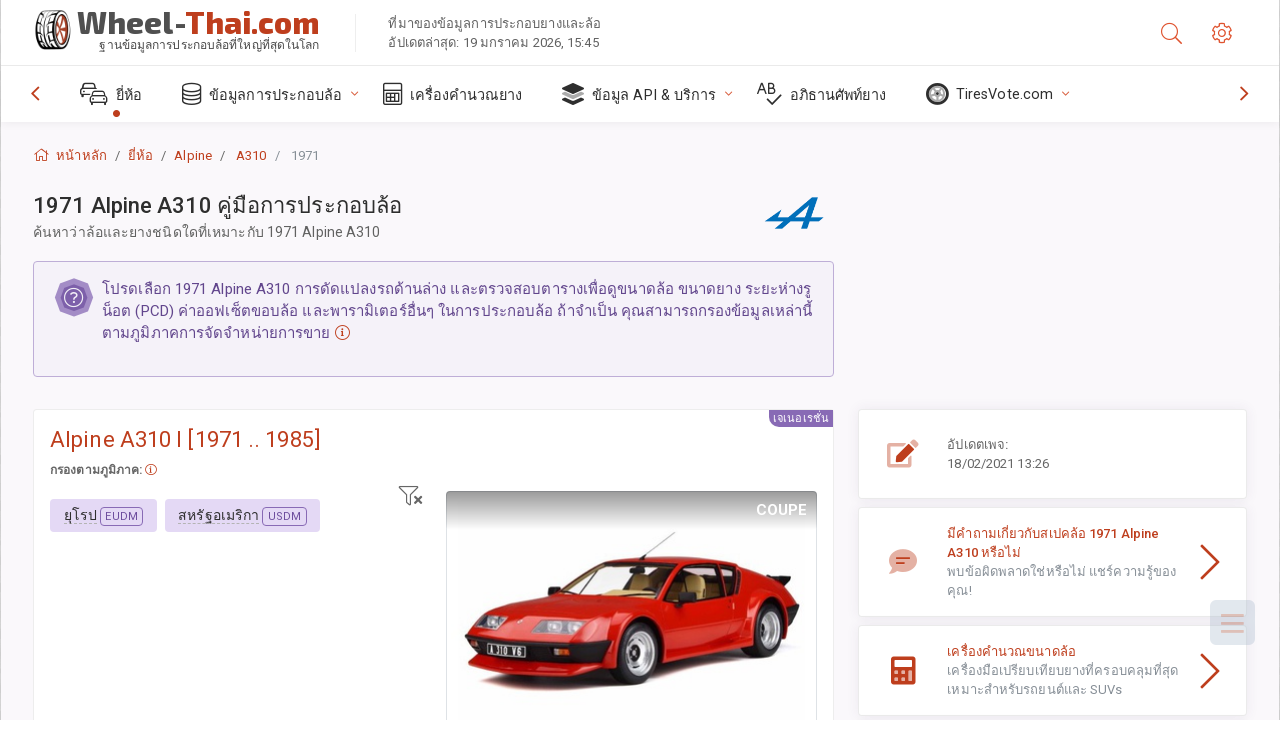

--- FILE ---
content_type: text/html; charset=utf-8
request_url: https://wheel-thai.com/size/alpine/a310/1971/
body_size: 38653
content:



<!DOCTYPE html>
<html lang="th">
<head>
    <title>1971 Alpine A310 - ขนาดล้อและยาง, PCD, ค่าออฟเซ็ต และสเปคขอบล้อ | Wheel-Thai.com</title>

    <meta charset="utf-8"/>
    <meta http-equiv="X-UA-Compatible" content="IE=edge">
    <meta name="msapplication-tap-highlight" content="no">
    <meta name="viewport" content="width=device-width, initial-scale=1, shrink-to-fit=no, user-scalable=no, minimal-ui">
    <!-- Call App Mode on ios devices -->
    <meta name="apple-mobile-web-app-capable" content="yes"/>
    <meta name="robots" content="index, follow"/>
    <meta name="revisit-after" content="14 days"/>

    <meta name="description" content="ขนาดล้อ, PCD, ค่าออฟเซ็ต และข้อกำหนดอื่นๆ เช่น ระยะห่างรูน็อต, ขนาดเกลียว (THD), รูตรงกลาง (CB,) ระดับการตกแต่งสำหรับ 1971 Alpine A310 ข้อมูลการประกอบล้อและยาง อุปกรณ์ของแท้และตัวเลือกอื่น"/>
    <meta name="keywords" content=""/>

    <!-- search engines verification codes -->
    <meta name="msvalidate.01" content="3EEBDB6187F3428FB33DD2B62E7E007F"/>
    <meta name='yandex-verification' content='58286f17fffb3c72'/>
    
    <!-- end search engines verification codes end-->

    
    <script async src="//pagead2.googlesyndication.com/pagead/js/adsbygoogle.js"></script>
    <script>
        (adsbygoogle = window.adsbygoogle || []).push({
            google_ad_client: "ca-pub-6541539878944517",
            enable_page_level_ads: true
        });
    </script>
    

    
    
    
    <meta property="og:type" content="website"/>
    <meta property="fb:admins" content="100001123248123"/>
    <meta property="og:url" content="//wheel-thai.com/size/alpine/a310/1971/"/>
    <meta property="og:site_name" content="Wheel-Thai.com"/>

    <meta property="og:title" content="1971 Alpine A310 - ขนาดล้อและยาง, PCD, ค่าออฟเซ็ต และสเปคขอบล้อ"/>
    <meta property="og:description" content="ขนาดล้อ, PCD, ค่าออฟเซ็ต และข้อกำหนดอื่นๆ เช่น ระยะห่างรูน็อต, ขนาดเกลียว (THD), รูตรงกลาง (CB,) ระดับการตกแต่งสำหรับ 1971 Alpine A310 ข้อมูลการประกอบล้อและยาง อุปกรณ์ของแท้และตัวเลือกอื่น">
    <meta property="car:image" content="https://cdn.wheel-size.com/automobile/body/alpine-a310-1971-1985-1660118627.451643.jpg"/>
    <meta property="car:title" content="Alpine A310 1971"/>

    
    <meta property="og:image" content="https://cdn.wheel-size.com/automobile/body/alpine-a310-1971-1985-1660118627.451643.jpg"/>



    <link rel="shortcut icon" href="/static/img/icons/favicon.ico"/>
    <link rel="home" href="/"/>

    
        <!-- base css -->
        <link id="vendorsbundle" rel="stylesheet" media="screen, print" href="/static/v2/css/A.vendors.bundle.css,qv2.pagespeed.cf.F4-IHlFEYd.css"><!-- smartadmin classes 254kb  / 187 -->
        <link id="appbundle" rel="stylesheet" media="screen, print" href="/static/v2/css/A.app.bundle.css.pagespeed.cf.gOFvbcMf4Z.css"><!-- 245 / 144 kb -->
        <link rel="stylesheet" media="screen, print" href="/static/v2/3rd-party/fontawesome5/css/A.all.min.css.pagespeed.cf.ekPGEx00Ek.css"><!-- 173 kb -->
        <link id="mytheme" rel="stylesheet" media="screen, print" href="#">
        <link id="myskin" rel="stylesheet" media="screen, print" href="/static/v2/css/skins/A.skin-master.css.pagespeed.cf.pP_72WqnDW.css"><!-- 8kb -->
        <link rel="stylesheet" media="screen, print" href="/static/v2/css/themes/A.cust-theme-ws.css,qv5.pagespeed.cf.RwmLhI-sGb.css"><!-- color, scheme 99kb / 52 -->
        <link rel="stylesheet" href="/static/v2/css/swiper/A.swiper-bundle.min.css.pagespeed.cf.zafby5TnT4.css"><!-- v 6.3.1, 13.6kb -->
        <link rel="stylesheet" href="/static/v2/css/select2/A.select2.min.css.pagespeed.cf.mV84ukiySX.css"><!-- 16kb -->

        <link rel="stylesheet" media="screen, print" href="/static/v2/css/A.custom.css,,qv9+sprite.css,,qv2,Mcc.PiR3MONidb.css.pagespeed.cf.BbAuHWjT-a.css">
        
        <link rel="preconnect" href="https://fonts.googleapis.com">
        <link rel="preconnect" href="https://fonts.gstatic.com" crossorigin>
        <link href="https://fonts.googleapis.com/css2?family=Exo+2:wght@800&family=Roboto+Mono:wght@400;500&display=swap" rel="stylesheet">

    





    

    <!-- Finder styles -->
    <style>#wheel_form .precision-select{position:absolute;left:57px;top:4px;display:none;padding:4px 0;z-index:100}#wheel_form .precision-select .plus-minus{font-size:15px;margin-right:7px;display:block;height:22px;float:left}#wheel_form .precision-select select{width:43px;height:22px;padding:0}</style>

    <link rel="apple-touch-icon" sizes="57x57" href="/static/v2/img/favicon/xapple-icon-57x57.png.pagespeed.ic.9SrS2NYO98.webp">
    <link rel="apple-touch-icon" sizes="60x60" href="/static/v2/img/favicon/xapple-icon-60x60.png.pagespeed.ic.P0iuOjLT8r.webp">
    <link rel="apple-touch-icon" sizes="72x72" href="/static/v2/img/favicon/xapple-icon-72x72.png.pagespeed.ic.UQGP6SV-Yo.webp">
    <link rel="apple-touch-icon" sizes="76x76" href="/static/v2/img/favicon/xapple-icon-76x76.png.pagespeed.ic.6bH_3MaKzp.webp">
    <link rel="apple-touch-icon" sizes="114x114" href="/static/v2/img/favicon/xapple-icon-114x114.png.pagespeed.ic._lgSDAE1Fn.webp">
    <link rel="apple-touch-icon" sizes="120x120" href="/static/v2/img/favicon/xapple-icon-120x120.png.pagespeed.ic.dR_r0bO_4d.webp">
    <link rel="apple-touch-icon-precomposed" href="/static/v2/img/favicon/xapple-icon-120x120.png.pagespeed.ic.dR_r0bO_4d.webp">
    <link rel="apple-touch-icon" sizes="144x144" href="/static/v2/img/favicon/xapple-icon-144x144.png.pagespeed.ic.tKyv2qopM4.webp">
    <link rel="apple-touch-icon" sizes="152x152" href="/static/v2/img/favicon/xapple-icon-152x152.png.pagespeed.ic.isAR7-CBII.webp">
    <link rel="apple-touch-icon" sizes="180x180" href="/static/v2/img/favicon/xapple-icon-180x180.png.pagespeed.ic.BtJfsgrsxh.webp">
    <link rel="icon" type="image/png" sizes="192x192" href="/static/v2/img/favicon/xandroid-icon-192x192.png.pagespeed.ic.vfvSCcyZTt.webp">
    <link rel="icon" type="image/png" sizes="32x32" href="/static/v2/img/favicon/xfavicon-32x32.png.pagespeed.ic.ow39oM4WP2.webp">
    <link rel="icon" type="image/png" sizes="96x96" href="/static/v2/img/favicon/xfavicon-96x96.png.pagespeed.ic.qMKeZEKS1-.webp">
    <link rel="icon" type="image/png" sizes="16x16" href="/static/v2/img/favicon/xfavicon-16x16.png.pagespeed.ic.Dpm9Nvi6nh.webp">
    <link rel="manifest" href="/static/v2/img/favicon/manifest.json">
    <meta name="msapplication-TileColor" content="#ffffff">
    <meta name="msapplication-TileImage" content="/static/v2/img/favicon/ms-icon-144x144.png">
    <meta name="theme-color" content="#ffffff">




    
        <link href="https://www.wheel-size.com/size/alpine/a310/1971/" rel="alternate" hreflang="x-default"/>
        <link href="https://razmerkoles.ru/size/alpine/a310/1971/" rel="alternate" hreflang="ru"/>
        <link href="https://llantasneumaticos.com/size/alpine/a310/1971/" rel="alternate" hreflang="es"/>
        <link href="https://jantes-e-pneus.com/size/alpine/a310/1971/" rel="alternate" hreflang="pt-BR"/>
        <link href="https://taille-pneu.com/size/alpine/a310/1971/" rel="alternate" hreflang="fr"/>
        <link href="https://wheel-size.cn/size/alpine/a310/1971/" rel="alternate" hreflang="zh-Hant"/>
        <link href="https://reifen-groessen.de/size/alpine/a310/1971/" rel="alternate" hreflang="de"/>
        <link href="https://wheel-size.jp/size/alpine/a310/1971/" rel="alternate" hreflang="ja"/>
        <link href="https://wheel-size.it/size/alpine/a310/1971/" rel="alternate" hreflang="it"/>
        <link href="https://wheel-size.gr/size/alpine/a310/1971/" rel="alternate" hreflang="el"/>
        <link href="https://wheel-size.kr/size/alpine/a310/1971/" rel="alternate" hreflang="ko"/>
        <link href="https://wheel-size.my/size/alpine/a310/1971/" rel="alternate" hreflang="ms"/>
        <link href="https://wheel-size.com.tr/size/alpine/a310/1971/" rel="alternate" hreflang="tr"/>
        <link href="https://wheel-thai.com/size/alpine/a310/1971/" rel="alternate" hreflang="th"/>
        <link href="https://wheel-arabia.com/size/alpine/a310/1971/" rel="alternate" hreflang="ar"/>
        <link href="https://rozmiary-opon.pl/size/alpine/a310/1971/" rel="alternate" hreflang="pl"/>
    

    
    

    <style>table.table-ws tbody tr td{position:relative}table.table-ws tbody tr td .tire-calc-link{white-space:nowrap}table.table-ws tbody tr td .tire-calc-link a:hover{text-decoration:none}table.table-ws tbody tr td .tire-calc-link span.mark-calc{color:#333;font-weight:normal}table.table-ws tbody tr td .tire-calc-link span.oem{color:#333;font-size:10px;font-weight:normal;display:none;margin:0 3px;border-bottom:1px dashed #333}table.table-ws tbody tr td .tire-calc-link span.link{display:none;margin:0 0 0 3px}table.table-ws tbody tr td .tire-calc-link.active span.mark-calc{color:#be3e1d;font-weight:bold}table.table-ws tbody tr td .tire-calc-link.active span.oem{display:initial}table.table-ws tbody tr td .tire-calc-link.active .icon-bookmark-empty:before{content:"\f02e"}table.table-ws tbody tr td .tire-calc-link.oem span.oem{color:#be3e1d;font-weight:bold;border-bottom:0 dashed #333}table.table-ws tbody tr td .tire-calc-link.oem span.link{display:initial}</style>
    <link href="/static/3rdparty/mashajs/css/v2/A.custom-masha.css.pagespeed.cf.RHzPjHozg6.css" rel="stylesheet">
    <style>.image-desc{padding:10px;text-align:right;background-image:linear-gradient(rgba(0,0,0,.4),rgba(0,0,0,0));border-radius:4px;color:#fff;text-transform:uppercase;font-weight:bold}.carousel-caption.carousel-caption-top{position:absolute;right:0;left:0;max-height:30px;padding-top:0;padding-bottom:0;color:#fff;text-align:center;top:0}.is-pinned .panel-hdr{height:30px;border-bottom:1px solid #3e4c59;border-radius:0 0 16px 16px;box-shadow:0 4px 13px 0 #3e4c59;animation-name:example;animation-duration:1s;animation-timing-function:linear}.is-pinned .panel-hdr h2{line-height:100%}.is-pinned.panel{border:0 solid rgba(0,0,0,.09);background-color:transparent;transition:inherit!important}@keyframes example {
            from {min-height: 3rem!important;}
            to {min-height: 2rem!important;}
        }.panel-hdr-trim-name{font-weight:bold}.panel-hdr-text{position:relative;top:-3px}.region-trim.panel-collapsed .panel-hdr{color:#d3c8c8}.region-trim.panel-collapsed .color-info-400{color:#b39ed0}.region-trim:not(.panel-collapsed) .panel-hdr-trim-name, .region-trim.panel-collapsed:hover .panel-hdr-trim-name {color:#6e4e9e}.region-trim.panel-collapsed:hover .panel-hdr{color:inherit}.region-trim.panel-collapsed .border-info{border-color:#a79e9e!important}.region-engine:hover .text-secondary{color:#000!important;border-color:#000!important}.engines-list-header .region{cursor:pointer;text-decoration:none;border-bottom:1px dashed #fff}.engines-list-header h2{line-height:100%}.panel:not(.panel-collapsed) .fa-chevron-down {display:none}.panel.panel-collapsed .fa-chevron-up{display:none}.block-fitment{background:#fcfaff}.highlighted .block-fitment{background:inherit}</style>
    <style>.page-inner{min-height:50vh}</style>



    

    

    

    <script>
        (function (i, s, o, g, r, a, m) {
            i['GoogleAnalyticsObject'] = r;
            i[r] = i[r] || function () {
                (i[r].q = i[r].q || []).push(arguments)
            }, i[r].l = 1 * new Date();
            a = s.createElement(o),
                    m = s.getElementsByTagName(o)[0];
            a.async = 1;
            a.src = g;
            m.parentNode.insertBefore(a, m)
        })(window, document, 'script', '//www.google-analytics.com/analytics.js', 'ga');
        var domains = [
            'www.wheel-size.com',
            'razmerkoles.ru',
            'llantasneumaticos.com',
            'jantes-e-pneus.com',
            'taille-pneu.com',
            'wheel-size.cn',
            'reifen-groessen.de',
            'wheel-size.it',
            'wheel-size.jp',
            'wheel-arabia.com',
            'wheel-size.gr',
            'wheel-size.kr',
            'wheel-size.my',
            'rozmiary-opon.pl',
            'wheel-thai.com',
            'wheel-size.com.tr'
        ];

        ga('create', 'UA-35890489-1', 'auto', {'allowLinker': true});
        ga('require', 'linker');
        
            ga('linker:autoLink', domains.filter(function (item) {
                return item !== 'wheel-thai.com'
            }));
        
        ga('send', 'pageview');

    </script>

    



    

    

    

    
    <link rel="canonical" href="https://wheel-thai.com/size/alpine/a310/1971/"/>

</head>

    <body class="mod-bg-1 mod-main-boxed mod-skin-light nav-function-top  site-th">
    <!-- DOC: script to save and load page settings -->
    <script>
    /**
     *    This script should be placed right after the body tag for fast execution
     *    Note: the script is written in pure javascript and does not depend on thirdparty library
     **/
    'use strict';

    var classHolder = document.getElementsByTagName("BODY")[0],
        /**
         * Load from localstorage
         **/
        themeSettings = (localStorage.getItem('themeSettings')) ? JSON.parse(localStorage.getItem('themeSettings')) :
            {},
        themeURL = themeSettings.themeURL || '',
        themeOptions = themeSettings.themeOptions || '',
        themeMarket = themeSettings.themeMarket || '',
        systemOutput = themeSettings.systemOutput || '',
        showCalculatedColumns = themeSettings.showCalculatedColumns || '';
    /**
     * Load theme options
     **/
    if (themeSettings.themeOptions) {
        classHolder.className = themeSettings.themeOptions;
        //console.log("%c✔ Theme settings loaded", "color: #148f32");
    } else {
        console.log("%c✔ Heads up! Theme settings is empty or does not exist, loading default settings...", "color: #ed1c24");
    }

    //if (themeSettings.themeURL && !document.getElementById('mytheme')) {
    //    var cssfile = document.createElement('link');
    //    cssfile.id = 'mytheme';
    //    cssfile.rel = 'stylesheet';
    //    cssfile.href = themeURL;
    //    document.getElementsByTagName('head')[0].appendChild(cssfile);

    //} else if (themeSettings.themeURL && document.getElementById('mytheme')) {
    //    document.getElementById('mytheme').href = themeSettings.themeURL;
    //}

    if (themeSettings.systemOutput) {
        if (themeSettings.systemOutput === "imperial"){
            document.body.classList.add("system-imperial");
        }
    }

    if (themeSettings.themeMarket) {
        if (themeSettings.themeMarket){
            document.body.setAttribute("pmChoice", themeSettings.themeMarket);
        }
    }

    if (themeSettings.showCalculatedColumns) {
        if (themeSettings.showCalculatedColumns){
            document.body.classList.add("additional-columns");
        }
    }

    /**
     * Save to localstorage
     **/
    var saveSettings = function (typeSystemOutput='metric') {
        themeSettings.themeOptions = String(classHolder.className).split(/[^\w-]+/).filter(function (item) {
            return /^(nav|header|footer|mod|display)-/i.test(item);
        }).join(' ');
        if (document.getElementById('mytheme')) {
            themeSettings.themeURL = document.getElementById('mytheme').getAttribute("href");
        }
        themeSettings.systemOutput = typeSystemOutput;
        //themeSettings.showCalculatedColumns =
        localStorage.setItem('themeSettings', JSON.stringify(themeSettings));
    }

    var saveOnlyParamSetting = function (param, value) {
        themeSettings = (localStorage.getItem('themeSettings')) ? JSON.parse(localStorage.getItem('themeSettings')) :
            {};
        themeSettings[param] = value;
        localStorage.setItem('themeSettings', JSON.stringify(themeSettings));
    }
    /**
     * Reset settings
     **/
    var resetSettings = function () {

        localStorage.setItem("themeSettings", "");
    }

</script>



    <div class="page-wrapper">
        <div class="page-inner">
            <!-- BEGIN Left Aside -->
            <aside class="page-sidebar">
                
    <!--
    <div class="page-logo">
        <a href="#" class="page-logo-link press-scale-down d-flex align-items-center position-relative"
           data-toggle="modal" data-target="#modal-shortcut">
            <img src="static/images/ws-logo-40.png" alt="" aria-roledescription="logo">
            <span class="page-logo-text mr-1">Wheel-Size.com</span>

        </a>
    </div>
    -->
    <!-- DOC: nav menu layout change shortcut -->
    <div class="hidden-lg-up dropdown-icon-menu position-relative pl-4 pt-3">
        <a href="#" class="alert-primary btn js-waves-off" data-action="toggle" data-class="mobile-nav-on" title="ซ่อนการนำทาง">
            <i class="fal fa-times"></i>
        </a>
    </div>
    <!-- BEGIN PRIMARY NAVIGATION -->
    <nav id="js-primary-nav" class="primary-nav" role="navigation">
        
    <ul id="js-nav-menu" class="nav-menu">
        <li class="nav-title">เมนูและตัวเลือก</li>
        <li class="active">
            <a href="/size/" title="ค้นหาขนาดยางที่จะเหมาะกับรถของคุณ">
                <i class="fal fa-cars"></i>
                <span class="nav-link-text">ยี่ห้อ</span>
                <span class="dl-ref bg-primary-500 hidden-nav-function-minify hidden-nav-function-top">150+</span>
            </a>
        </li>
        <li class="">
            <a href="#" title="ข้อมูลการประกอบล้อ">
                <i class="fal fa-database"></i>
                <span class="nav-link-text">ข้อมูลการประกอบล้อ</span>
            </a>
            <ul>
                <li>
                    <a href="/pcd/" title="ค้นหารถที่ตรงตามระยะห่างรูน็อตเฉพาะ" data-filter-tags="">
                        <span class="nav-link-text">ระยะห่างรูน็อต</span>
                    </a>
                </li>
                <li>
                    <a href="/tire/" title="ค้นหารถที่ตรงตามขนาดยางเฉพาะ" data-filter-tags="">
                        <span class="nav-link-text">ยาง</span>
                    </a>
                </li>
            </ul>
        </li>
        <li class="">
            <a href="/calc/" title="เครื่องคำนวณยาง">
                <i class="fal fa-calculator"></i>
                <span class="nav-link-text">เครื่องคำนวณยาง</span>
            </a>
        </li>








        
        <li>
            <a href="#" title="API การประกอบล้อ">
                <i class="fad fa-layer-group"></i>
                <span class="nav-link-text">ข้อมูล API & บริการ </span>
            </a>
            <ul>
                <li>
                    <a href="https://developer.wheel-size.com/" title="API การประกอบล้อ" data-filter-tags="">
                        <span class="nav-link-text">API การประกอบล้อ <i class="fal fa-external-link"></i></span>
                    </a>
                </li>
                <li>
                    <a href="https://api.wheel-size.com/v1/swagger/" title="" data-filter-tags="">
                        <span class="nav-link-text">ข้อกำหนด Open API <i class="fal fa-external-link"></i></span>
                    </a>
                </li>
                <li>
                    <a href="https://services.wheel-size.com/" title="" data-filter-tags="">
                        <span class="nav-link-text">วิดเจ็ตสำหรับเว็บไซต์ของคุณ <i class="fal fa-external-link"></i></span>
                    </a>
                </li>
            </ul>
        </li>
        <li class="">
            <a href="/glossary/" title="อภิธานศัพท์ยาง" data-filter-tags="">
                <i class="fal fa-spell-check"></i>
                <span class="nav-link-text">อภิธานศัพท์ยาง</span>
            </a>
        </li>

        <li>
            <a href="#" title="TiresVote.com">
                <i class="fad fa-tire"></i>
                <span class="nav-link-text">TiresVote.com</span>
            </a>
            <ul>
                <li>
                    <a href="https://tiresvote.com/tests/" title="การทดสอบยางมืออาชีพ" data-filter-tags="">
                        <span class="nav-link-text">การทดสอบยางมืออาชีพ <i class="fal fa-external-link"></i></span>
                    </a>
                </li>
                <li>
                    <a href="https://tiresvote.com/top-charts/" title="อันดับยาง" data-filter-tags="">
                        <span class="nav-link-text">อันดับยาง <i class="fal fa-external-link"></i></span>
                    </a>
                </li>
                <li>
                    <a href="https://tiresvote.com/filter/" title="ค้นหายางขั้นสูง" data-filter-tags="">
                        <span class="nav-link-text">ค้นหายางขั้นสูง <i class="fal fa-external-link"></i></span>
                    </a>
                </li>
                <li>
                    <a href="https://tiresvote.com/catalog/" title="ยี่ห้อยาง" data-filter-tags="">
                        <span class="nav-link-text">ยี่ห้อยาง <i class="fal fa-external-link"></i></span>
                    </a>
                </li>
            </ul>
        </li>
    </ul>

    </nav>
    <!-- END PRIMARY NAVIGATION -->
    <!-- NAV FOOTER -->
    <div class="nav-footer shadow-top">
        <a href="#" onclick="return false;" data-action="toggle" data-class="nav-function-minify" class="hidden-md-down">
            <i class="ni ni-chevron-right"></i>
            <i class="ni ni-chevron-right"></i>
        </a>
        <ul class="list-table m-auto nav-footer-buttons">
            <li>
                <a href="mailto:info@wheel-size.com" data-toggle="tooltip" data-placement="top" title="Email">
                    <i class="fal fa-envelope"></i>
                </a>
            </li>
        </ul>
    </div>
    <!-- END NAV FOOTER -->

            </aside>
            <!-- END Left Aside -->
            <div class="page-content-wrapper">
                <!-- BEGIN Page Header -->
                <header class="page-header">
                    

    <!-- DOC: mobile button appears during mobile width -->
    <div class="hidden-lg-up">
        <a href="#" class="alert-primary btn press-scale-down" data-action="toggle" data-class="mobile-nav-on">
            <i class="ni ni-menu"></i>
        </a>
    </div>

    <!-- we need this logo when user switches to nav-function-top -->
    <div class="page-logo position-relative" style="top:-7px;">
        <a href="/" title="หน้าหลัก" class="page-logo-link press-scale-down d-flex align-items-center position-relative">
            <img src="/static/v2/images/xws-logo-200.png.pagespeed.ic.ylEagnU7oq.webp" alt="" aria-roledescription="logo" class="position-relative" style="top:4px;">
            <span class="mx-1 fs-xxl ws-logo"><span>Wheel-</span>Thai.com</span>
            <span style="bottom:-8px;" class="ws-logo-below position-absolute fs-xs opacity-100 pos-bottom pos-right mr-1 mt-n2 color-fusion-300">ฐานข้อมูลการประกอบล้อที่ใหญ่ที่สุดในโลก</span>
        </a>
    </div>


    <div class="pl-5 color-fusion-100 about-ws">
        <div class="">ที่มาของข้อมูลการประกอบยางและล้อ</div>
        <div class="d-none d-sm-block">อัปเดตล่าสุด: 19 มกราคม 2026, 15:45</div>
    </div>
    <div class="ml-auto d-flex">
        <!-- activate app search icon (mobile) -->
        <div class="">
            <a id="search-drop" class="header-icon cursor-pointer " title="แบบฟอร์มการค้นหาตามรุ่นรถ ยาง หรือขนาดล้อ" data-toggle="collapse" href="#collapseSearch" data-target="#collapseSearch" role="button" aria-expanded="false" aria-controls="collapseSearch">
                <i class="fal fa-search"></i>
            </a>
        </div>
        <!-- app settings -->
        <div>
            <a href="#" class="cursor-pointer header-icon" data-toggle="modal" data-target=".js-modal-settings">
                <i class="fal fa-cog"></i>
            </a>
        </div>
    </div>


                </header>
                <!-- END Page Header -->

                <!-- BEGIN Page Content -->
                <!-- the #js-page-content id is needed for some plugins to initialize -->
                <main id="js-page-content" role="main" class="page-content ">
                    <div class="collapse " id="collapseSearch" style="">
                        
    <div class="bg-white border-faded rounded p-sm-3 p-0 ws-xs-inherit mb-4">
        <h4>
            <span>แบบฟอร์มค้นหารุ่นรถ ขนาดยาง หรือขอบล้อ</span>
            <small>เลือกแท็บด้านล่างเพื่อรับข้อมูลการประกอบสำหรับรถของคุณหรือค้นหารถที่ตรงกับเกณฑ์ของคุณ</small>
        </h4>
        <div id="finder">
            

                            <ul class="nav nav-tabs ws-search-tabs" role="tablist">
                                <li class="nav-item">
                                    <a class="nav-link active font-weight-normal px-2 px-sm-3 px-md-3" title="ล้อใดจะเหมาะกับรถคุณ" data-toggle="tab" href="#tab_borders_icons-1" role="tab" aria-selected="true"><span class="text-uppercase">ตามรถ</span> <span class="hidden-sm-down d-block font-weight-light text-truncate-lg text-truncate">ล้อใดจะเหมาะกับรถคุณ</span></a>
                                </li>
                                <li class="nav-item">
                                    <a class="nav-link font-weight-normal px-2 px-sm-3 px-md-3" title="รถประเภทใดใช้ขนาดยางนี้" data-toggle="tab" href="#tab_borders_icons-2" role="tab" aria-selected="false"><span class=" text-uppercase">ตามขนาดยาง</span> <span class=" hidden-sm-down d-block font-weight-light text-truncate-lg text-truncate">รถประเภทใดใช้ขนาดยางนี้</span></a>
                                </li>
                                <li class="nav-item">
                                    <a class="nav-link font-weight-normal px-2 px-sm-3 px-md-3" title="รถประเภทใดใช้ขนาดล้อนี้" data-toggle="tab" href="#tab_borders_icons-3" role="tab" aria-selected="false"><span class="text-uppercase">ตามขนาดล้อ</span> <span class="hidden-sm-down d-block font-weight-light text-truncate-lg text-truncate">รถประเภทใดใช้ขนาดล้อนี้</span></a>
                                </li>
                            </ul>
                            <div class="tab-content py-3 px-0 px-sm-3">
                                <div class="tab-pane fade active show" id="tab_borders_icons-1" role="tabpanel">
                                    


<h6>ระบุยี่ห้อ ปี รุ่น เพื่อค้นหาล้อที่ตรงกัน:</h6>
<form id="vehicle_form" action="/finder/search/by_model/" method="get" class="wheel-form">
    <div class="row">
        <div class="col-sm-3 pb-2">
            <select id="auto_vendor" name="make" class="js-select2-icons form-control w-100 selectpicker bootstrap-select" data-text="ยี่ห้อ">
                <option selected="selected" value="">ยี่ห้อ</option>
            </select>
        </div>
        <div class="col-sm-2 pb-2">
            <select id="auto_year" name="year" class="select2 form-control w-100 selectpicker bootstrap-select" disabled>
                <option selected="selected" value="">ปี</option>
            </select>
        </div>
        <div class="col-sm-3 pb-2">
            <select id="auto_model" name="model" class="select2 form-control w-100 selectpicker bootstrap-select" disabled>
                <option selected="selected" value="">รุ่น</option>
            </select>
        </div>
        <div class="col-sm-1">
            <i class="fa-3x finder-redirecting fad fa-tire d-none"></i>
        </div>
    </div>
</form>

                                </div>
                                <div class="tab-pane fade" id="tab_borders_icons-2" role="tabpanel">
                                    <div class="tire-form-pane tire-metric">
                                        


    <div class="float-right pb-2 ml-2">
        <a class="change-system text-nowrap" href="#">
            <span class="color-fusion-500 opacity-50 hidden-sm-down" style="border-bottom: 1px dashed #ddd;">เปลี่ยนไปใช้ระบบกำหนดขนาดยางลอยสูง LT</span>
            <span class="color-fusion-500 opacity-50 hidden-md-up" style="border-bottom: 1px dashed #ddd;">LT-High Flotation</span>
            <i class="fad fa-exchange"></i>
        </a>
    </div>
    <h6>ระบุค่าสำหรับฟิลด์ด้านล่างเพื่อค้นหารถที่ตรงกัน:</h6>
    <div class="clearfix"></div>


<form id="tire_form" action="/finder/search/by_tire/" method="get" class="wheel-form">


    <div class="row">
        <div class="col-sm-3 pb-2">
            <select class="select2 form-control w-100 selectpicker bootstrap-select" id="tf_tire_width" name="tire_width">
                <option selected="selected" value="">ความกว้างของยาง</option>
            </select>
        </div>
        <div class="col-sm-3 pb-2">
            <select class="select2 form-control w-100 selectpicker bootstrap-select" id="tf_aspect_ratio" name="aspect_ratio" disabled>
                <option selected="selected" value="">อัตราส่วนลักษณะยาง</option>
            </select>
        </div>
        <div class="col-sm-3 pb-2">
            <select class="select2 form-control w-100 selectpicker bootstrap-select" id="tf_rim_diameter" name="rim_diameter" disabled>
                <option selected="selected" value="">ขนาดเส้นผ่านศูนย์กลางล้อ</option>
            </select>
        </div>
    </div>

</form>

<!-- block below appears only after successful search -->
<div class="ajax-result" id="ajax-tab-2"></div>

                                    </div>
                                    <div class="tire-form-pane tire-flotation d-none">
                                        



<form id="tire_form_hf" action="/finder/search/by_hf_tire/" method="get" class="wheel-form">
    <div class="float-right pb-2">
        <a class="change-system float-right" href="#">
            <span class="color-fusion-500 opacity-50 hidden-sm-down" style="border-bottom: 1px dashed #ddd;">เปลี่ยนไปใช้ระบบการวัดขนาดยาง ISO</span>
            <span class="color-fusion-500 opacity-50 hidden-md-up" style="border-bottom: 1px dashed #ddd;">ISO Metric</span>
            <i class="fad fa-exchange"></i>
        </a>
    </div>
    <h6 class="title">ระบุค่าสำหรับฟิลด์ด้านล่างเพื่อค้นหารถที่ตรงกัน:</h6>

    <div class="row">
        <div class="col-sm-3 pb-2">
        <select class="select2 form-control w-100 selectpicker bootstrap-select" id="tf_tire_diameter" name="tire_diameter">
            <option selected="selected" value="">ขนาดเส้นผ่านศูนย์กลางยาง</option>
        </select>
        </div>
        <div class="col-sm-3 pb-2">
            <select class="select2 form-control w-100 selectpicker bootstrap-select" id="tf_tire_section_width" name="tire_section_width" disabled>
                <option selected="selected" value="">ความกว้างของยาง</option>
            </select>
        </div>
        <div class="col-sm-3 pb-2">
            <select class="select2 form-control w-100 selectpicker bootstrap-select" id="tf_rim_diameter_hf" name="rim_diameter_hf" disabled>
                <option selected="selected" value="">ขนาดเส้นผ่านศูนย์กลางล้อ</option>
            </select>
        </div>

    </div>
</form>

<!-- block below appears only after successful search -->
<div class="ajax-result" id="ajax-tab-4"></div>

                                    </div>
                                </div>
                                <div class="tab-pane fade" id="tab_borders_icons-3" role="tabpanel">
                                    


<form id="wheel_form" action="/finder/search/by_rim/" method="get" class="wheel-form">
    <h6>ระบุค่าสำหรับฟิลด์ด้านล่างเพื่อค้นหารถที่ตรงกัน:</h6>

    <div class="row ">
        <div class="col-sm-2 pb-2">
            <select class="select2 form-control w-100 selectpicker bootstrap-select" id="wf_rim_diameter" name="rim_diameter">
                <option selected="selected" value="">ขนาดเส้นผ่านศูนย์กลางล้อ</option>
            </select>
        </div>
        <div class="col-sm-2 pb-2">
            <select class="select2 form-control w-100 selectpicker bootstrap-select" id="wf_rim_width" name="rim_width" disabled>
                <option selected="selected" value="">ความกว้างล้อ</option>
            </select>
        </div>
        <div class="col-sm-2 pb-2">
            <select class="select2 form-control selectpicker bootstrap-select" id="wf_offset" name="offset" disabled>
                <option selected="selected" value="">ค่าออฟเซ็ต</option>
            </select>

            <div class="precision-select offset-precision">
                <input type="hidden" name="offset_min"/>
                <input type="hidden" name="offset_max"/>

                <span class="plus-minus">±</span>
                <select name="offset_precision">
                    <option value="0" selected="selected">0</option>
                    <option value="1">1</option>
                    <option value="2">2</option>
                    <option value="3">3</option>
                    <option value="4">4</option>
                    <option value="5">5</option>
                    <option value="6">6</option>
                    <option value="7">7</option>
                    <option value="8">8</option>
                    <option value="9">9</option>
                    <option value="10">10</option>
                    <option value="15">15</option>
                    <option value="20">20</option>
                    <option value="30">30</option>
                    <option value="50">50</option>
                </select>
            </div>
        </div>


        <div class="col-sm-2 pb-2">
            <select class="select2 form-control selectpicker bootstrap-select" id="wf_cb" name="cb" disabled>
                <option selected="selected" value="">รูดุมล้อ</option>
            </select>

            <div class="precision-select cb-precision">
                <input type="hidden" name="cb_min"/>
                <input type="hidden" name="cb_max"/>

                <span class="plus-minus">±</span>
                <select name="cb_precision">
                    <option value="0" selected="selected">0</option>
                    <option value="1">1</option>
                    <option value="2">2</option>
                    <option value="3">3</option>
                    <option value="4">4</option>
                    <option value="5">5</option>
                    <option value="6">6</option>
                    <option value="7">7</option>
                    <option value="8">8</option>
                    <option value="9">9</option>
                    <option value="10">10</option>
                    <option value="15">15</option>
                    <option value="20">20</option>
                    <option value="30">30</option>
                    <option value="50">50</option>
                </select>
            </div>
        </div>
        <div class="col-sm-2 pb-2">
            <select class="select2 form-control w-100 selectpicker bootstrap-select" id="wf_bolt_pattern" name="bolt_pattern" disabled>
                <option selected="selected" value="">ระยะห่างรูน็อต</option>
            </select>
        </div>
    </div>
</form>
<div class="ajax-result" id="ajax-tab-3"></div>

                                </div>
                            </div>

        </div>
    </div>


                    </div>

                    
    <div class="row">
        <div class="col-md-12 col-sm-12 col-lg-12">
            <ol class="breadcrumb page-breadcrumb" itemscope itemtype="https://schema.org/BreadcrumbList">
                <li class="breadcrumb-item" itemscope itemtype="https://schema.org/ListItem" itemprop="itemListElement"><a itemprop="item" href="/"><i class="fal fa-home mr-1 fs-md"></i> <span itemprop="name">หน้าหลัก</span></a>
                    <meta itemprop="position" content="1"/>
                </li>
                <li class="breadcrumb-item" itemscope itemtype="https://schema.org/ListItem" itemprop="itemListElement"><a itemprop="item" href="/size/"><span itemprop="name">ยี่ห้อ</span></a>
                    <meta itemprop="position" content="2"/>
                </li>
                <li class="breadcrumb-item" itemscope itemtype="https://schema.org/ListItem" itemprop="itemListElement"><a itemprop="item" href="/size/alpine/"><span itemprop="name">Alpine</span></a>
                    <meta itemprop="position" content="3"/>
                </li>
                <li class="breadcrumb-item" itemscope itemtype="https://schema.org/ListItem" itemprop="itemListElement">
                    <a itemprop="item" href="/size/alpine/a310/" title="สเปคของล้อและยางสำหรับ Alpine A310"><span itemprop="name">A310</span></a>
                    <meta itemprop="position" content="4"/>
                </li>
                <li class="breadcrumb-item active" itemscope itemtype="https://schema.org/ListItem" itemprop="itemListElement">
                    <span itemprop="name">1971</span>
                    <meta itemprop="position" content="5"/>
                </li>
            </ol>
        </div>
    </div>


                    

    <div class="row">
        <div class="col-md-12 col-sm-12 col-lg-8">
            <div class="subheader mb-3">
                <h1 class="subheader-title" id="title-header" data-site="wheel-thai.com" data-model-name="A310" data-model="a310" data-make-name="Alpine" data-make="alpine" data-year="1971" data-cartype="passenger">
                    <span class="fw-500">1971 Alpine A310</span>
                    <span class="fw-300 d-block d-sm-inline">คู่มือการประกอบล้อ</span>
                    <small>ค้นหาว่าล้อและยางชนิดใดที่เหมาะกับ 1971 Alpine A310</small>
                </h1>
                
                    <img src="https://cdn.wheel-size.com/automobile/manufacturer/alpine-1622187509.1047068.png" style="width:64px;" class="figure-img img-fluid rounded float-right float-sm-none mr-2" alt="Alpine"/>
                
            </div>
            <div class="hidden-md-up">
<script async src="https://pagead2.googlesyndication.com/pagead/js/adsbygoogle.js?client=ca-pub-6541539878944517" crossorigin="anonymous"></script>
<!-- WS-DATA-1 -->
<ins class="adsbygoogle" style="display:block" data-ad-client="ca-pub-6541539878944517" data-ad-slot="2299771101" data-ad-format="auto" data-full-width-responsive="true"></ins>
<script>
     (adsbygoogle = window.adsbygoogle || []).push({});
</script>
<div style="height:10px;"></div>
</div>

            
            <div class="alert alert-info fs-lg">
                <div class="d-flex flex-start w-100">
                    <div class="mr-2 hidden-sm-down">
                        <span class="icon-stack icon-stack-lg">
                            <i class="base-14 icon-stack-3x color-info-300"></i>
                            <i class="base-14 icon-stack-2x color-info-700 opacity-70"></i>
                            <i class="fal fa-question-circle icon-stack-1x text-white opacity-90"></i>
                        </span>
                    </div>
                    <div class="d-flex flex-fill">
                        <div class="flex-fill">
                            <div class="pb-3">
                                โปรดเลือก 1971 Alpine A310 การดัดแปลงรถด้านล่าง และตรวจสอบตารางเพื่อดูขนาดล้อ ขนาดยาง ระยะห่างรูน็อต (PCD) ค่าออฟเซ็ตขอบล้อ และพารามิเตอร์อื่นๆ ในการประกอบล้อ
                                
                                ถ้าจำเป็น คุณสามารถกรองข้อมูลเหล่านี้ตามภูมิภาคการจัดจำหน่ายการขาย
                                <i class="fal fa-info-circle cursor-pointer color-primary-500" data-title="ภูมิภาคที่ขาย" data-toggle="popover-helper" data-placement="top" data-popover-content="#helper-regions"></i>

                            </div>

                        </div>
                    </div>
                </div>
            </div>
            


            
        </div>

        
    </div>



                    
    
    
        <div class="row">
            <div class="col-md-12 col-sm-12 col-lg-8" itemscope itemtype="http://schema.org/ItemPage">
                



    
    
    <div class="row">
        <div class="col-sm-12">
            <div class="position-relative">
                
                    
                        <div class="gen-item mb-5" id="gen-i-1971-1985-eudm-header">
                            <div class="row-eq-height">
                                <!-- GEN WITH REGIONS FILTER -->
                                




                                <div class="bg-white border-faded rounded p-sm-3 p-0 ws-xs-inherit position-relative">

                                        
                                            <a href="/size/alpine/a310/1971-1985/"><h2 id="generation-i-1971-1985-eudm" class="text-right-sm text-left fw-400">Alpine A310 <span class="text-nowrap">I [1971 .. 1985] </span></h2></a>
                                        

                                        <span class="hidden-sm-down badge bg-primary-500 position-absolute pos-top pos-right fw-400 mb-1" style="background-color: #886ab5; border-radius: 0; border-bottom-left-radius: 10px;">เจเนอเรชั่น</span>

                                    <div class="mb-1 text-uppercase fs-xs font-weight-bold">กรองตามภูมิภาค:
                                        <i class="fal fa-info-circle cursor-pointer color-primary-500" data-title="ภูมิภาคที่ขาย" data-toggle="popover-helper" data-placement="top" data-popover-content="#helper-regions"></i>

                                    </div>
                                    <div class="panel-container show">
                                        <div class="panel-content">
                                            <div class="row">
                                                <div class="col-sm-6 order-2 order-sm-1">

                                                    <div class="float-right">
                                                        <div class="fa-layers fa-15x fa-fw remove-filters cursor-pointer position-relative" data-toggle="tooltip" data-original-title="ล้างตัวกรอง" data-generation="i-1971-1985-eudm">
                                                            <span class="fal fa-filter"></span>
                                                            <span class="fas fs-xs fa-times position-absolute" style="bottom: 5px; right: 0;"></span>
                                                        </div>
                                                    </div>



                                                    <!-- REGIONS-->
                                                    <div class="market-filter d-flex flex-wrap flex-row align-content-start  mt-3 mb-3 gen-i-1971-1985-eudm" data-generation="i-1971-1985-eudm">
                                                        
                                                        
                                                            
                                                                <div class="alert-info fs-md fw-300 text-uppercase item flex-auto mr-2 mb-2 btn-sm ajax-action color-fusion-500 waves-effect waves-themed region-eudm" data-region="eudm" data-regiontitle="ยุโรป" data-generation="i-1971-1985-eudm" data-toggle="popover_" data-trigger="hover" data-placement="top" data-html="true" data-content="<img src='[data-uri]' alt='ยุโรป' width='60'>" data-original-title="ยุโรป">
                                                                    <span class="ajax-link">ยุโรป</span>
                                                                    <span class="badge border border-info color-info-700 fw-400 fs-nano">EUDM</span>
                                                                </div>
                                                            
                                                        
                                                            
                                                                <div class="alert-info fs-md fw-300 text-uppercase item flex-auto mr-2 mb-2 btn-sm ajax-action color-fusion-500 waves-effect waves-themed region-usdm" data-region="usdm" data-regiontitle="สหรัฐอเมริกา" data-generation="i-1971-1985-eudm" data-toggle="popover_" data-trigger="hover" data-placement="top" data-html="true" data-content="<img src='[data-uri]' alt='สหรัฐอเมริกา' width='60'>" data-original-title="สหรัฐอเมริกา">
                                                                    <span class="ajax-link">สหรัฐอเมริกา</span>
                                                                    <span class="badge border border-info color-info-700 fw-400 fs-nano">USDM</span>
                                                                </div>
                                                            
                                                        
                                                    </div>
                                                    <!-- END REGIONS-->


                                                </div>

                                                <!-- GENERATION IMAGES -->
                                                <div class="col-sm-6 order-1 order-sm-2">
                                                    <div class="py-2 py-md-2 w-100">
                                                        
                                                            <div id="carouselGenerationCaptions-i" class="carousel carousel-fade slide" data-ride="carousel">
                                                                
                                                                <div class="carousel-inner">


                                                                    
                                                                        <div class="carousel-item active">
                                                                            
                                                                                
                                                                                    <img src="https://cdn.wheel-size.com/thumbs/3c/9e/3c9e4349026d43cfc1fd704f87375f82.jpg" class="d-block w-100 img-fluid img-thumbnail" alt="Alpine A310 I Coupe" title="Alpine A310 I [1971 .. 1985] [EUDM] ">
                                                                                
                                                                            
                                                                            <div class="carousel-caption carousel-caption-top">
                                                                                <h5 class="image-desc">Coupe</h5>
                                                                            </div>
                                                                        </div>
                                                                    
                                                                </div>
                                                                
                                                            </div>
                                                        

                                                    </div>
                                                </div>
                                                <!-- END GENERATION IMAGES -->
                                            </div>
                                        </div>
                                    </div>
                                </div>

                                <div class="clearfix"></div>
                                <div class="py-sm-3 py-1"></div>


                                <!-- GEN WITH REGIONS FILTER -->
                            </div>

                            <script async src="https://pagead2.googlesyndication.com/pagead/js/adsbygoogle.js?client=ca-pub-6541539878944517" crossorigin="anonymous"></script>
<!-- WS-DATA-2 -->
<ins class="adsbygoogle" style="display:block" data-ad-client="ca-pub-6541539878944517" data-ad-slot="9214348028" data-ad-format="auto"></ins>
<script>
     (adsbygoogle = window.adsbygoogle || []).push({});
</script>
<div style="height:10px;"></div>

                            

                            

                                <!-- show only vehicles of the current generation-->
                                
                                    

                                    <div class="position-relative">
                                        <div data-hash="gen-i-1971-1985-eudm" class="panel engines-list-header gen-i-1971-1985-eudm mb-0" style="position: sticky; top: -1px; z-index: 10;">
                                            <div class="panel-hdr bg-gray-700">
                                                <h2 class="text-white fw-400">
                                                    <span class="hidden-sm-down pr-1">1971 Alpine A310</span> I [1971 .. 1985]
                                                    -
                                                    การดัดแปลง
                                                    <span class="ml-2 region cursor-pointer"></span>
                                                </h2>
                                                <div class="cursor-pointer" data-toggle="modal" data-target=".js-modal-nav-page" role="button"><i class="fal fa-bars fa-2x color-white ml-1"></i></div>
                                            </div>
                                        </div>

                                        <!-- show filter region-->
                                        <div class="d-inline-block strike badge bg-primary-500 color-white remove-filters filter-item text-uppercase fs-xl cursor-pointer my-3 fade d-none complete-0" data-generation="i-1971-1985-eudm">
                                            <span></span> <i class="fal fa-times"></i>
                                        </div>

                                        <!-- HELPER BLOCK if no active vehicles for selected region -->
                                        <div class="fade no-trims-warning d-none d-inline-block complete-0_ pb-2" role="alert" data-generation="i-1971-1985-eudm" data-text="ไม่พบการดัดแปลงรถสำหรับภูมิภาคที่เลือก ล้างตัวกรองเพื่อดูตารางข้อมูลทั้งหมดแบบขยาย">
                                                <div class="ml-3" data-dismiss="alert">
                                                    <span></span>
                                                </div>
                                        </div>
                                        <!-- END HELPER BLOCK -->




                                        

                                        

                                        <!-- NAVIGATION LIST OF ENGINES -->
                                        



                                    <div class="panel engines-list gen-i-1971-1985-eudm">
                                        <div class="panel-container show">
                                            <div class="panel-content">
                                                <div class="">
                                                    
                                                        <div class="mt-2">
                                                            <h5>Petrol:</h5>
                                                            
                                                            
                                                                
                                                                    
                                                                        <a title="Alpine A310 I [1971 .. 1985]  1600 VE - คู่มือการประกอบล้อ" href="#trim-i-1971-1985-eudm-1600-ve--122-988" class="js-scroll-trigger btn mb-2 mr-1 btn-lg btn-outline-primary waves-effect waves-themed region-engine region-engine-usdm region-engine-eudm" style="min-width: 120px;">
                                                                            <span class="position-relative" style="top:6px;">1600 VE
                                                                                
                                                                                
                                                                            </span>

                                                                            
                                                                                <span class="badge bg-primary-200 position-absolute pos-top pos-left fs-sm border-bottom-right-radius-4 font-weight-light">I4</span>
                                                                            
                                                                            
                                                                                
                                                                                    <span data-toggle="tooltip" data-placement="top" data-original-title="122hp | 91kW | 124PS" class="position-absolute pos-top pos-right mr-1 fs-sm font-weight-light">122hp</span>
                                                                                
                                                                            
                                                                        </a>
                                                                    
                                                                
                                                            
                                                        </div>
                                                    
                                                </div>
                                            </div>
                                        </div>
                                    </div>

                                        <!-- END NAVIGATION LIST -->


                                        <!-- TRIMS LIST WITH DATA -->
                                        <div class="trims-list gen-i-1971-1985-eudm">
                                            
                                                
                                                    
                                                        
                                                        <div class="panel mb-3 border region-trim region-trim-usdm region-trim-eudm" id="trim-i-1971-1985-eudm-1600-ve--122-988">
                                                            <!-- TRIM HEADER -->
                                                            




<div class="panel-hdr bg-white cursor-pointer position-relative" data-action="panel-collapse">
    <h4 class="panel-hdr-text pb-0 mb-0 text-uppercase fw-400 overflow-hidden">
        <span class="hidden-sm-down">Alpine A310 I [1971 .. 1985]</span>
        <span data-trim-name="1600 VE" class="panel-hdr-trim-name mx-0 mx-sm-1 color-info-400 fs-xl text-truncate text-truncate-lg d-block">1600 VE</span>

        
        <i class="hidden-sm-down" id="b0ab41fdb5b5e5b7409905887c98acbb"></i>
    </h4>
    <span class="position-absolute pos-left pos-bottom pl-3 fs-xs color-fusion-500 opacity-70">
        
            
                122 hp
            
        
    </span>
    <div class="panel-toolbar">
        

        
            
                
                    <span class="badge fs-xs border color-info-700 fw-400 mr-2 hidden-sm-down">USDM</span>
                

                
            
                
                    <span class="badge fs-xs border color-info-700 fw-400 mr-2 hidden-sm-down">EUDM</span>
                

                
                    <span class="badge border border-info color-info-700 fw-400 mr-2 hidden-md-up" data-toggle="tooltip" data-placement="top" data-original-title="USDM EUDM ">
                        <i class="far fa-ellipsis-h"></i>
                    </span>
                
            
        
    </div>

    <div class="panel-toolbar">
        <i class="fal fa-chevron-down"></i>
        <i class="fal fa-chevron-up"></i>
    </div>
</div>


                                                            <!-- END TRIM HEADER -->

                                                            



<div class="panel-container pb-sm-3 pb-0 show block-fitment">
    <div class="panel-content">
        <span class="float-right">
            <a href="#" class="cursor-pointer fs-xl fs-b" data-toggle="modal" data-target=".js-modal-settings">
                <i class="fal fa-cog"></i>
            </a>
        </span>
        <div class="row data-parameters mb-2">
            <div class="col-sm-6">
                <ul class="parameter-list parameter-list-left fa-ul ml-4 mb-0">
                    

                    <!-- GENERATION -->
                    <li class="element-parameter">
                        <span class="fa-li">
                            <i class="fal fa-angle-right color-fusion-50"></i>
                        </span>

                        <span class="parameter-name">เจเนอเรชั่น</span>:
                        I [1971 .. 1985] [EUDM]

                        

                            
                                <span class="cursor-pointer image-enlarge color-primary-500 p-1" data-toggle="modal" data-target="#wsModal" data-src="https://cdn.wheel-size.com/automobile/body/alpine-a310-1971-1985-1660118627.451643.jpg" data-alt="Coupe">
                                    <i class="fal fa-image"></i>
                                </span>
                            
                        
                    </li>

                    <!-- TRIM PRODUCTION-->
                    <li class="element-parameter">
                        <span class="fa-li"><i class="fal fa-angle-right color-fusion-50"></i></span>

                        <span class="parameter-name">การผลิต</span>:
                        [1971
                        .. 1974]
                    </li>

                    <!-- REGIONS-->
                    <li class="element-parameter">
                        <span class="fa-li"><i class="fad fa-angle-right color-fusion-50"></i></span>
                        <div class="cursor-pointer" data-title="ภูมิภาคที่ขาย" data-toggle="popover-helper" data-placement="top" data-popover-content="#helper-regions">
                            <span class="parameter-name">ภูมิภาคที่ขาย</span>:

                            
                                <span class="cursor-pointer as_link" data-toggle="tooltip" data-placement="right" data-original-title="USDM">สหรัฐอเมริกา</span>, 
                            
                                <span class="cursor-pointer as_link" data-toggle="tooltip" data-placement="right" data-original-title="EUDM">ยุโรป</span>
                            
                        </div>
                    </li>



                    <!-- POWER -->
                    <li class="element-parameter">
                        <span class="fa-li"><i class="fad fa-angle-right color-fusion-50"></i></span>
                        <div class="cursor-pointer" data-title="พลังงาน" data-toggle="popover-helper" data-placement="top" data-popover-content="#helper-power">

                            <span class="parameter-name">พลังงาน</span>:
                            
                                
                                    <span class="ws-power-value">122 hp</span>
                                    <span class="stick-divider">|</span>
                                    <span class="ws-power-value">91 kW</span>
                                    <span class="stick-divider">|</span>
                                    <span class="ws-power-value">124 PS</span>
                                
                            
                        </div>

                        
                    </li>

                    <!-- ENGINE -->
                    <li class="element-parameter">
                <span class="fa-li"><i class="fal fa-angle-right color-fusion-50"></i></span>

                        <span class="parameter-name">เครื่องยนต์</span>:
                        
                            1.6 L,
                        

                        
                            
                                <span id="f17c0054a1">
                                    <i class="fal fa-spinner fa-spin"></i>
                                </span>
                                , 
                                Petrol
                            
                        

                    </li>

                    <!-- OPTIONS -->
                    

                    <!-- CAR BODY TYPES -->
                    


                </ul>
            </div>
            <div class="col-sm-6">
                <ul class="parameter-list parameter-list-right fa-ul ml-4 mb-0">

                    <!-- CENTER BORE-->
                    <li class="element-parameter cursor-pointer">
                <span class="fa-li">
                    <i class="fad fa-angle-right color-fusion-50"></i>
                </span>
                        <div class="cursor-pointer d-inline-block" data-title="รูดุมล้อ" data-toggle="popover-helper" data-placement="top" data-popover-content="#helper-center-bore">
                            <span class="parameter-name as-link">รูดุมล้อ / รูตรงกลางล้อ</span>:
                            
                        </div>
                        
                            <span class="ajax-link show-popup-form badge border border-red-ws color-red-ws fw-400 fs-nano" data-add-option="รูดุมล้อ - Alpine A310 1971 1600 VE" data-type-parameter="รูดุมล้อ">
                            ไม่รู้จัก <i class="fal fa-pencil"></i>
                        </span>
                        
                    </li>

                    <!-- PCD -->
                    
                    <li class="element-parameter">
        <span class="fa-li"><i class="fad fa-angle-right color-fusion-50"></i></span>
                        <div class="cursor-pointer d-inline-block" data-title="ระยะห่างรูน็อต (PCD)" data-toggle="popover-helper" data-placement="top" data-popover-content="#helper-pcd">
                            <span class="parameter-name as-link">ระยะห่างรูน็อต (PCD)</span>:
                            
                                
                                    
                                        <span class="44e57db7d2">
                                    <i class="fal fa-spinner fa-spin"></i>
                                </span>
                                        
                                    
                                
                            
                        </div>

                        
                    </li>
                    <!-- WHEEL FASTENERS -->
                    <li class="element-parameter">
                <span class="fa-li">
                    <i class="fad fa-angle-right color-fusion-50"></i>
                </span>
                        <div class="cursor-pointer d-inline-block" data-title="อุปกรณ์รัดล้อ" data-toggle="popover-helper" data-placement="top" data-popover-content="#helper-wheel-fasteners">
                            <span class="parameter-name as-link">อุปกรณ์รัดล้อ</span>:
                            
                                ดึงถั่ว
                            
                        </div>

                        
                    </li>


                    <!-- THREAD SIZE-->
                    <li class="element-parameter">
                        <span class="fa-li"><i class="fad fa-angle-right color-fusion-50"></i></span>
                        <div class="cursor-pointer d-inline-block" data-title="ขนาดเกลียว" data-toggle="popover-helper" data-placement="top" data-popover-content="#helper-thread-size">
                            <span class="parameter-name as-link">
                                ขนาดเกลียว:
                            </span>

                            
                                
                                    <span id="b09edd7c6f">
                                <i class="fal fa-spinner fa-spin"></i>
                            </span>
                                
                            
                        </div>

                        
                    </li>


                    <!-- WHEEL TORQUE -->
                    
                    <li class="element-parameter">
                        <span class="fa-li"><i class="fad fa-angle-right color-fusion-50"></i></span>
                        <div class="cursor-pointer d-inline-block" data-title="แรงบิดขันล้อ" data-toggle="popover-helper" data-placement="top" data-popover-content="#helper-wheel-torque">
                            <span class="parameter-name as-link">แรงบิดขันล้อ</span>:
                            
                        </div>

                        
                            <span class="ajax-link show-popup-form badge border border-red-ws color-red-ws fw-400 fs-nano" data-add-option="แรงบิดขันล้อ - Alpine A310 1971 1600 VE" data-type-parameter="แรงบิดขันล้อ">
                        ไม่รู้จัก <i class="fal fa-pencil"></i>
                    </span>
                        
                    </li>
                </ul>
            </div>
        </div>
        <!-- table starts -->


        <div class="mb-0 row-indent">
            <div class="text-right p-1 d-md-none">
                <i data-toggle="tooltip" data-placement="right" data-original-title="เลื่อนไปทางขวา" class="fal fa-hand-point-right "></i>
            </div>

            






<table data-vehicle="29f9f44133" class="table-ws rounded-top table-scroll text-nowrap my-table shadow-5- w-100 table m-0 d-sm-table table-responsive" style="">
    <thead class="text-uppercase color-fusion-100" style="letter-spacing: .08em;  background: #fff;">
        <tr>

            <th class="data-th-tire border-bottom-0 pl-5 pl-sm-4" style="width:220px;">
                <span class="ws-table-caption cursor-pointer" data-toggle="popover-helper" data-placement="top" data-title="ยาง" data-popover-content="#helper-tire">ยาง</span>
                <span class="text-lowercase fw-300 d-block">&nbsp;</span>
            </th>

            <th class="data-th-rim border-bottom-0 pl-sm-4">
                <span class="ws-table-caption cursor-pointer" data-toggle="popover-helper" data-placement="top" data-title="ขอบล้อ" data-popover-content="#helper-rims">ขอบล้อ</span>
                <span class="text-lowercase fw-300 d-block">&nbsp;</span>
            </th>

            <th class="data-th-offset border-bottom-0 text-center">
                <span class="ws-table-caption ws-word-new-line cursor-pointer" data-toggle="popover-helper" data-placement="top" data-title="ค่าออฟเซ็ต" data-popover-content="#helper-offset">ช่วงออฟเซ็ต</span>
                <span class="text-lowercase fw-300 d-block">มม.</span>
            </th>

            <th class="data-th-backspacing border-bottom-0 text-center column-calculated">
                <span class="ws-table-caption cursor-pointer" data-toggle="popover-helper" data-placement="top" data-title="แบ็คสเปซ" data-popover-content="#helper-backspacing">แบ็คสเปซ</span>
                <span class="text-lowercase fw-300 d-block">
                    <span class="metric">มม.</span> <span class="imperial">นิ้ว</span>
                </span>
            </th>

            <th class="data-th-weight border-bottom-0 text-center column-calculated">
                <span class="ws-table-caption cursor-pointer ws-word-new-line" data-toggle="popover-helper" data-placement="top" data-title="น้ำหนักยาง" data-popover-content="#helper-weight">น้ำหนักยาง</span>
                <span class="text-lowercase fw-300 d-block">
                    <span class="metric">กก.</span> <span class="imperial">ปอนด์</span>
                </span>
            </th>

            <th class="data-th-pressure border-bottom-0 text-center cursor-pointer" data-toggle="popover-helper" data-placement="top" data-title="แรงดันลมยาง" data-popover-content="#helper-pressure">
                <img src="[data-uri]" class="width-1 mb-1" alt="แรงดันลมยาง (หน้า / หลัง)">
                <span class="text-lowercase fw-300 d-block">
                    <span class="metric">บาร์</span> <span class="imperial">psi</span>
                </span>
            </th>

            <th class="data-th-calc border-bottom-0 text-center">
                <span class="cursor-pointer" data-toggle="tooltip" data-placement="left" data-original-title="เครื่องคำนวณขนาดล้อ" data-popover-content="#helper-calc">
                    <i class="fal fa-info-circle"></i>
                </span>
            </th>

            <th class="ws-admin-hash-link-td text-center position-relative">
                <span style="top: -10px; right: -17px; font-size: 18px;" class="show-column-calculated cursor-pointer btn-link btn-sm position-absolute hidden-sm-down">
                    <i class="fad fa-arrow-alt-to-right"></i>
                </span>
            </th>
        </tr>
    </thead>

    <tbody data-vehicle="052120049052048">
    

        <tr id="227535" class="stock">

            <td class="data-tire text-nowrap position-relative pl-5 pl-sm-4">
                <span>

                    
                    <span class="rounded-mobile-br badge badge-primary position-absolute pos-left pos-top float-none mt-0 font-weight-normal cursor-pointer" data-toggle="tooltip" data-placement="right" data-original-title="อุปกรณ์ของแท้" data-popover-content="#helper-icons">OE</span>
                    

                    <span class="cursor-pointer" data-html="true" data-toggle="popover-helper" data-placement="right" data-trigger="hover" data-original-title="" data-tire='{
                              
                              
                                "น้ำหนักโดยประมาณ": ["7.3 กก. ±10%", "16.09 ปอนด์ ±10%"],
                              
                              
                          }' data-popover-content-additional="Metric">

                        
                        <span>165/80HR13</span>
                        

                        

                    </span>

                    
                    

                    
                    



                
                    <img alt="เพลาหน้า" src="[data-uri]" data-original-title="เพลาหน้า" data-toggle="tooltip" data-placement="right" data-popover-content="#helper-icons"/>

                    <br>
                    <span class="rear-tire-data">
                        <span class="rear-tire-data-full">

                            <span class="cursor-pointer" data-html="true" data-toggle="popover-helper" data-placement="right" data-trigger="hover" data-original-title="" data-tire='{
                                      
                                        "น้ำหนักโดยประมาณ": ["8.61 กก. ±10%", "18.98 ปอนด์ ±10%"],
                                      
                                      
                                  }' data-popover-content-additional="Metric">

                                
                                <span>185/80HR13</span>
                                

                                

                            </span>

                            
                            

                            
                            

                            <img alt="เพลาหลัง" src="[data-uri]" data-original-title="เพลาหลัง" data-toggle="tooltip" data-placement="right" data-popover-content="#helper-icons"/>

                        </span>
                        
                    </span>
                

                
                </span>

            
            </td>

            <td class="data-rim text-nowrap pl-sm-4">
                <span>
                    
                        <span>6.5Jx13</span>
                    

                    

                    
                        <br>
                        <span class="ajax-link show-popup-form badge border border-red-ws color-red-ws fw-400 fs-nano" data-add-option="ET - Alpine A310 1600 VE" data-type-parameter="ค่าออฟเซ็ต">
                            ET - ไม่รู้จัก <i class="fal fa-pencil"></i>
                        </span>
                    
    

                    
                        <br/>
                        <span class="rear-rim-data">

                            <span class="rear-rim-data-full">
                               
                                    <span>6.5Jx13</span>
                                

                                
                            </span>
                        </span>
                    

                    
                </span>
                
            </td>

            <td class="data-offset-range text-center cursor-pointer">

                
                

                    
                    

                    
                        <span data-toggle="tooltip" data-placement="top" data-original-title="ตรวจสอบแล้ว" class="d-inline-block">


                        

                            
                               
                            
                        </span>
                    
                
            </td>

            <td class="data-backspacing text-center column-calculated font-italic">
                
                
            </td>

            <td class="data-weight text-center column-calculated font-italic">
                
                
                    <span class="metric">7.3<br/>8.6</span>
                    <span class="imperial">16.1<br/>19.0</span>
                
            </td>

            <td class="data-pressure text-center">
                <span>
                    
                        <!-- Recommended cold tire inflation pressure.-->
                        <span class="metric">1.6<br>2.2</span>
                        <span class="imperial">23<br>32</span>




                    

                </span>
                
            </td>

            <td class="hidden-calc-link additional-data data-calc text-center">
                
            </td>

            <td id="912d40d6ce308d515200448c9b935e2f" class="ws-admin-hash-link-td text-center"></td>
        </tr>

    
    </tbody>
</table>


        </div>
    </div>
</div>


                                                        </div>
                                                    
                                                
                                                
                                                
                                            
                                        </div>
                                        <!-- END TRIMS LIST WITH DATA -->

                                    </div>

                                
                            

                        </div>
                    
                
            </div>
        </div><!-- col-sm-12 -->
    </div><!-- row -->
    

    <hr>
    <div class="row">
        <div class="col-md-12 col-sm-12">
            <div class="card mb-2">
                <div class="card-body bg-subtlelight-ws">
                    <div href="javascript:void(0);" class="d-flex flex-row align-items-left">
                        <div class='icon-stack display-3 flex-shrink-0'>
                            <i class="fad fa-calendar-check icon-stack-1x opacity-100 color-primary-500"></i>
                        </div>
                        <div class="ml-3">
                            <h5 class="card-title">ดูข้อมูลการประกอบล้อของ Alpine A310 สำหรับรุ่นปีอื่นๆ:</h5>
                            
                                
                                    <a href="/size/alpine/a310/1985/" class="btn btn-sm btn-outline-primary waves-effect waves-themed mb-1">1985</a>
                                
                            
                                
                                    <a href="/size/alpine/a310/1984/" class="btn btn-sm btn-outline-primary waves-effect waves-themed mb-1">1984</a>
                                
                            
                                
                                    <a href="/size/alpine/a310/1983/" class="btn btn-sm btn-outline-primary waves-effect waves-themed mb-1">1983</a>
                                
                            
                                
                                    <a href="/size/alpine/a310/1982/" class="btn btn-sm btn-outline-primary waves-effect waves-themed mb-1">1982</a>
                                
                            
                                
                                    <a href="/size/alpine/a310/1981/" class="btn btn-sm btn-outline-primary waves-effect waves-themed mb-1">1981</a>
                                
                            
                                
                                    <a href="/size/alpine/a310/1980/" class="btn btn-sm btn-outline-primary waves-effect waves-themed mb-1">1980</a>
                                
                            
                                
                                    <a href="/size/alpine/a310/1979/" class="btn btn-sm btn-outline-primary waves-effect waves-themed mb-1">1979</a>
                                
                            
                                
                                    <a href="/size/alpine/a310/1978/" class="btn btn-sm btn-outline-primary waves-effect waves-themed mb-1">1978</a>
                                
                            
                                
                                    <a href="/size/alpine/a310/1977/" class="btn btn-sm btn-outline-primary waves-effect waves-themed mb-1">1977</a>
                                
                            
                                
                                    <a href="/size/alpine/a310/1976/" class="btn btn-sm btn-outline-primary waves-effect waves-themed mb-1">1976</a>
                                
                            
                                
                                    <a href="/size/alpine/a310/1975/" class="btn btn-sm btn-outline-primary waves-effect waves-themed mb-1">1975</a>
                                
                            
                                
                                    <a href="/size/alpine/a310/1974/" class="btn btn-sm btn-outline-primary waves-effect waves-themed mb-1">1974</a>
                                
                            
                                
                                    <a href="/size/alpine/a310/1973/" class="btn btn-sm btn-outline-primary waves-effect waves-themed mb-1">1973</a>
                                
                            
                                
                                    <a href="/size/alpine/a310/1972/" class="btn btn-sm btn-outline-primary waves-effect waves-themed mb-1">1972</a>
                                
                            
                                
                                    <span class="btn btn-sm mb-1">1971</span>
                                
                            
                        </div>
                    </div>
                </div>
            </div>
        </div>
    </div>

            </div><!-- col-md-8-->

            <div class="col-md-12 col-sm-12 col-lg-4 d-flex" style="flex-direction: column;" itemscope itemtype="http://schema.org/WPSideBar">
                


    <div class="card mb-2">
        <div class="card-body">
            <div class="d-flex flex-row align-items-center">
                <div class="icon-stack display-3 flex-shrink-0"><i class="fad icon-stack-1x fa-edit opacity-100 color-primary-500"></i>
                </div>
                <div class="ml-3">
                    <strong class="d-block">อัปเดตเพจ:</strong>
                   18/02/2021 13:26
                </div>

            </div>
        </div>
    </div>

    <div class="card mb-2">
        <div class="card-body">
            <a href="/size/alpine/a310/#conversation" class="d-flex flex-row align-items-center justify-content-between">
                <div class="icon-stack display-3 flex-shrink-0"><i class="fad icon-stack-1x fa-comment-lines opacity-100 color-primary-500"></i>
                </div>
                <div class="ml-3 flex-grow-1"><strong>
                    มีคำถามเกี่ยวกับสเปคล้อ 1971 Alpine A310 หรือไม่

                </strong>
                    <br> <span class="text-muted">พบข้อผิดพลาดใช่หรือไม่ แชร์ความรู้ของคุณ!</span>
                </div>
                <div class="icon-stack display-4 flex-shrink-0"><i class="fal fa-chevron-right color-primary-500"></i>
                </div>
            </a>
        </div>
    </div>


    <div class="card mb-2">
        <div class="card-body">
            <a href="/calc/" class="d-flex flex-row align-items-center justify-content-between">
                <div class="icon-stack display-3 flex-shrink-0"><i class="fad icon-stack-1x fa-calculator opacity-100 color-primary-500"></i>
                </div>
                <div class="ml-3 flex-grow-1"><strong>เครื่องคำนวณขนาดล้อ</strong>
                    <div class="text-muted">เครื่องมือเปรียบเทียบยางที่ครอบคลุมที่สุดเหมาะสำหรับรถยนต์และ SUVs</div>

                </div>
                <div class="icon-stack display-4 flex-shrink-0"><i class="fal fa-chevron-right color-primary-500"></i>
                </div>
            </a>
        </div>
    </div>

    






<div class="panel panel-collapsed">
    <div class="panel-hdr d-block color-fusion-400 cursor-pointer" data-action="panel-collapse" data-toggle="tooltip">
            <div class="d-flex flex-row align-items-center py-3 justify-content-between">
                <div class="icon-stack display-3 flex-shrink-0">
                    <i class="fad icon-stack-1x fa-th-list opacity-100 color-primary-500"></i>
                </div>
                <div class="ml-3 flex-grow-1" style="color:#be3e1d;">
                    <strong class="ajax-link">อภิธานศัพท์ยาง</strong>
                    <div class="text-muted">เงื่อนไขการใช้ยางดูได้ที่หน้านี้</div>
                </div>
                <div class="icon-stack display-4 flex-shrink-0">
                    <i class="fal fa-chevron-right color-primary-500"></i>
                </div>
            </div>
    </div>
    <div class="panel-container collapse">
        <div class="panel-content">

            <div class="mb-3 w-100">
                <div class="accordion" id="accordionGlossary">
                    
                    <div class="card">
                        <div class="card-header" id="heading-center-bore">
                            <a href="javascript:void(0);" class="card-title collapsed py-2" data-toggle="collapse" data-target="#collapse-center-bore" aria-expanded="true" aria-controls="collapse-center-bore">
                                รูดุมล้อ
                                <span class="ml-auto">
                                    <span class="collapsed-reveal">
                                        <i class="fal fa-minus-circle color-fusion-800"></i>
                                    </span>
                                    <span class="collapsed-hidden">
                                        <i class="fal fa-plus-circle color-fusion-50"></i>
                                    </span>
                                </span>
                            </a>
                        </div>
                        <div id="collapse-center-bore" class="collapse show" aria-labelledby="heading-center-bore" data-parent="#accordionGlossary">
                            <div class="card-body" id="helper-center-bore">
                                <p>รูดุมล้อคือขนาดของรูตรงกลางล้อ ซึ่งวัดเป็นมิลลิเมตร</p>
                            </div>
                        </div>
                    </div>
                    
                    <div class="card">
                        <div class="card-header" id="heading-icons">
                            <a href="javascript:void(0);" class="card-title collapsed py-2" data-toggle="collapse" data-target="#collapse-icons" aria-expanded="false" aria-controls="collapse-icons">
                                ความหมายของไอคอน
                                <span class="ml-auto">
                                    <span class="collapsed-reveal">
                                        <i class="fal fa-minus-circle color-fusion-800"></i>
                                    </span>
                                    <span class="collapsed-hidden">
                                        <i class="fal fa-plus-circle color-fusion-50"></i>
                                    </span>
                                </span>
                            </a>
                        </div>
                        <div id="collapse-icons" class="collapse" aria-labelledby="heading-icons" data-parent="#accordionGlossary">
                            <div class="card-body" id="helper-icons">
                                <p><i class="fal fa-snowflake fa-lg"></i> - แนะนำสำหรับฤดูหนาว<br/>
<i class="fad fa-tire-flat fa-lg"></i> - ยาง Run-flat<br/>
<i class="fal fa-calculator fs-xl"></i> - ลิงก์ไปยังหน้าคำนวณเพื่อเปรียบเทียบ<br/>
<i class="fad fa-tire fa-lg"></i> - ล้อเหล็ก<br/>
<span class="rounded-mobile-br badge badge-primary font-weight-normal">OE</span> - อุปกรณ์มาตรฐานจากโรงงาน<br/>
<img src="[data-uri]" alt=""> - ความดันลมยาง<br/>
<img src="[data-uri]" alt=""> - เพลาหน้า<br/>
<img src="[data-uri]" alt=""> - เพลาหลัง<br/></p>
                            </div>
                        </div>
                    </div>
                    
                    <div class="card">
                        <div class="card-header" id="heading-offset">
                            <a href="javascript:void(0);" class="card-title collapsed py-2" data-toggle="collapse" data-target="#collapse-offset" aria-expanded="false" aria-controls="collapse-offset">
                                ค่าออฟเซ็ต
                                <span class="ml-auto">
                                    <span class="collapsed-reveal">
                                        <i class="fal fa-minus-circle color-fusion-800"></i>
                                    </span>
                                    <span class="collapsed-hidden">
                                        <i class="fal fa-plus-circle color-fusion-50"></i>
                                    </span>
                                </span>
                            </a>
                        </div>
                        <div id="collapse-offset" class="collapse" aria-labelledby="heading-offset" data-parent="#accordionGlossary">
                            <div class="card-body" id="helper-offset">
                                <p>ค่าออฟเซ็ตคือระยะห่างเป็นมิลลิเมตรจากเส้นกึ่งกลางของล้อไปยังพื้นผิวติดตั้งของล้อ พื้นผิวติดตั้งอาจอยู่ด้านหน้าหรือด้านหลังเส้นกึ่งกลาง ซึ่งค่าออฟเซ็ตอาจเป็นกลาง บวก หรือ ลบ</p>
                            </div>
                        </div>
                    </div>
                    
                    <div class="card">
                        <div class="card-header" id="heading-pcd">
                            <a href="javascript:void(0);" class="card-title collapsed py-2" data-toggle="collapse" data-target="#collapse-pcd" aria-expanded="false" aria-controls="collapse-pcd">
                                PCD
                                <span class="ml-auto">
                                    <span class="collapsed-reveal">
                                        <i class="fal fa-minus-circle color-fusion-800"></i>
                                    </span>
                                    <span class="collapsed-hidden">
                                        <i class="fal fa-plus-circle color-fusion-50"></i>
                                    </span>
                                </span>
                            </a>
                        </div>
                        <div id="collapse-pcd" class="collapse" aria-labelledby="heading-pcd" data-parent="#accordionGlossary">
                            <div class="card-body" id="helper-pcd">
                                <p>PCD หมายถึงเส้นผ่านศูนย์กลางของวงกลมสมมุติที่ลากผ่านจุดกึ่งกลางของรูสลักล้อ, น็อตล้อ หรือรูของขอบล้อ <br/>PCD วัดเป็นมิลลิเมตร ตัวอย่างเช่น PCD 4x100 หมายถึงขอบล้อนั้นมีรูยึด 4 รู และเส้นผ่านศูนย์กลางของวงกลมสมมุติที่ลากผ่านจุดกึ่งกลางของรูยึดเหล่านั้นคือ 100 มม.</p>
                            </div>
                        </div>
                    </div>
                    
                    <div class="card">
                        <div class="card-header" id="heading-power">
                            <a href="javascript:void(0);" class="card-title collapsed py-2" data-toggle="collapse" data-target="#collapse-power" aria-expanded="false" aria-controls="collapse-power">
                                พลังงาน
                                <span class="ml-auto">
                                    <span class="collapsed-reveal">
                                        <i class="fal fa-minus-circle color-fusion-800"></i>
                                    </span>
                                    <span class="collapsed-hidden">
                                        <i class="fal fa-plus-circle color-fusion-50"></i>
                                    </span>
                                </span>
                            </a>
                        </div>
                        <div id="collapse-power" class="collapse" aria-labelledby="heading-power" data-parent="#accordionGlossary">
                            <div class="card-body" id="helper-power">
                                <p>hp - แรงม้าเชิงกล (Mechanical horsepower)<br/>
kW - กิโลวัตต์ (Kilowatts)<br/>
PS - แรงม้าเมตริก (Metric horsepower)<br/></p>
                            </div>
                        </div>
                    </div>
                    
                    <div class="card">
                        <div class="card-header" id="heading-backspacing">
                            <a href="javascript:void(0);" class="card-title collapsed py-2" data-toggle="collapse" data-target="#collapse-backspacing" aria-expanded="false" aria-controls="collapse-backspacing">
                                แบ็คสเปซ
                                <span class="ml-auto">
                                    <span class="collapsed-reveal">
                                        <i class="fal fa-minus-circle color-fusion-800"></i>
                                    </span>
                                    <span class="collapsed-hidden">
                                        <i class="fal fa-plus-circle color-fusion-50"></i>
                                    </span>
                                </span>
                            </a>
                        </div>
                        <div id="collapse-backspacing" class="collapse" aria-labelledby="heading-backspacing" data-parent="#accordionGlossary">
                            <div class="card-body" id="helper-backspacing">
                                <p>แบ็คสเปซคือระยะห่างระหว่างพื้นผิวติดตั้งของล้อกับขอบด้านหลังของล้อ</p>
                            </div>
                        </div>
                    </div>
                    
                    <div class="card">
                        <div class="card-header" id="heading-pressure">
                            <a href="javascript:void(0);" class="card-title collapsed py-2" data-toggle="collapse" data-target="#collapse-pressure" aria-expanded="false" aria-controls="collapse-pressure">
                                แรงดันลมยาง
                                <span class="ml-auto">
                                    <span class="collapsed-reveal">
                                        <i class="fal fa-minus-circle color-fusion-800"></i>
                                    </span>
                                    <span class="collapsed-hidden">
                                        <i class="fal fa-plus-circle color-fusion-50"></i>
                                    </span>
                                </span>
                            </a>
                        </div>
                        <div id="collapse-pressure" class="collapse" aria-labelledby="heading-pressure" data-parent="#accordionGlossary">
                            <div class="card-body" id="helper-pressure">
                                <p>แรงดันลมยางคือแรงดันที่ผู้ผลิตแนะนำให้เติมในยางขณะที่ยางอยู่ในสภาวะเย็น โดยวัดเป็นหน่วยบาร์หรือ PSI (ปอนด์ต่อตารางนิ้ว)</p>
                            </div>
                        </div>
                    </div>
                    
                    <div class="card">
                        <div class="card-header" id="heading-regions">
                            <a href="javascript:void(0);" class="card-title collapsed py-2" data-toggle="collapse" data-target="#collapse-regions" aria-expanded="false" aria-controls="collapse-regions">
                                ภูมิภาค
                                <span class="ml-auto">
                                    <span class="collapsed-reveal">
                                        <i class="fal fa-minus-circle color-fusion-800"></i>
                                    </span>
                                    <span class="collapsed-hidden">
                                        <i class="fal fa-plus-circle color-fusion-50"></i>
                                    </span>
                                </span>
                            </a>
                        </div>
                        <div id="collapse-regions" class="collapse" aria-labelledby="heading-regions" data-parent="#accordionGlossary">
                            <div class="card-body" id="helper-regions">
                                <p>ภูมิภาคการขายคือภูมิภาคยานยนต์ระดับโลกที่รถยนต์ได้รับการขายอย่างเป็นทางการหรือยังคงมีการขายอยู่ในปัจจุบัน</p>
                            </div>
                        </div>
                    </div>
                    
                    <div class="card">
                        <div class="card-header" id="heading-rims">
                            <a href="javascript:void(0);" class="card-title collapsed py-2" data-toggle="collapse" data-target="#collapse-rims" aria-expanded="false" aria-controls="collapse-rims">
                                ขอบล้อ
                                <span class="ml-auto">
                                    <span class="collapsed-reveal">
                                        <i class="fal fa-minus-circle color-fusion-800"></i>
                                    </span>
                                    <span class="collapsed-hidden">
                                        <i class="fal fa-plus-circle color-fusion-50"></i>
                                    </span>
                                </span>
                            </a>
                        </div>
                        <div id="collapse-rims" class="collapse" aria-labelledby="heading-rims" data-parent="#accordionGlossary">
                            <div class="card-body" id="helper-rims">
                                <p>ตัวอย่าง: 7J x 15 ET35 <br/>
ความกว้างของขอบล้อเป็นนิ้ว (7) x เส้นผ่านศูนย์กลางของขอบล้อเป็นนิ้ว (15) <br/>
J — รูปแบบของขอบด้านข้างของล้อ (อาจเป็น JJ, JK, K หรือ L) ซึ่งไม่ได้พิจารณาเมื่อเลือกขอบล้อ <br/>
ET35 - ค่าออฟเซ็ต (ระยะห่างระหว่างพื้นผิวติดตั้งของล้อกับระนาบสมมาตรของขอบล้อ, หน่วยเป็นมิลลิเมตร) ค่าเป็นบวก 35 มม.</p>
                            </div>
                        </div>
                    </div>
                    
                    <div class="card">
                        <div class="card-header" id="heading-thread-size">
                            <a href="javascript:void(0);" class="card-title collapsed py-2" data-toggle="collapse" data-target="#collapse-thread-size" aria-expanded="false" aria-controls="collapse-thread-size">
                                ขนาดเกลียว
                                <span class="ml-auto">
                                    <span class="collapsed-reveal">
                                        <i class="fal fa-minus-circle color-fusion-800"></i>
                                    </span>
                                    <span class="collapsed-hidden">
                                        <i class="fal fa-plus-circle color-fusion-50"></i>
                                    </span>
                                </span>
                            </a>
                        </div>
                        <div id="collapse-thread-size" class="collapse" aria-labelledby="heading-thread-size" data-parent="#accordionGlossary">
                            <div class="card-body" id="helper-thread-size">
                                <p>มาตรฐาน ISO ตัวอย่าง: <b>M12 x 1.25</b> <br/>
เส้นผ่านศูนย์กลางชื่อ (มม.) x ระยะห่างของเกลียว (มม.) <br/></p>
<p>ชุด UN ตัวอย่าง: <b>9/16" - 18 UNF</b> <br/>
ขนาดเกลียว (นิ้ว) - ระยะห่างของเกลียว <br/><br/>
UNF - เกลียวละเอียดมาตรฐานสากล</p>
                            </div>
                        </div>
                    </div>
                    
                    <div class="card">
                        <div class="card-header" id="heading-tire">
                            <a href="javascript:void(0);" class="card-title collapsed py-2" data-toggle="collapse" data-target="#collapse-tire" aria-expanded="false" aria-controls="collapse-tire">
                                ยาง
                                <span class="ml-auto">
                                    <span class="collapsed-reveal">
                                        <i class="fal fa-minus-circle color-fusion-800"></i>
                                    </span>
                                    <span class="collapsed-hidden">
                                        <i class="fal fa-plus-circle color-fusion-50"></i>
                                    </span>
                                </span>
                            </a>
                        </div>
                        <div id="collapse-tire" class="collapse" aria-labelledby="heading-tire" data-parent="#accordionGlossary">
                            <div class="card-body" id="helper-tire">
                                <p>ตัวอย่าง: 215/55 R16 91 T<br/></p>
<p>215 — ความกว้างของยางในหน่วยมิลลิเมตร<br/>
55 — อัตราส่วนระหว่างความสูงของหน้ายางต่อความกว้าง หรือเรียกว่า 'โปรไฟล์' ยิ่งค่ามาก ยางจะยิ่งสูง และในทางกลับกัน<br/>
16 — เส้นผ่านศูนย์กลางของล้อ (ดิสก์) ในหน่วยนิ้ว (นี่คือเส้นผ่านศูนย์กลาง ไม่ใช่รัศมี!) เป็นขนาดด้านในของยางหรือขนาดด้านนอกของขอบล้อ<br/>
91 — ดัชนีการรับน้ำหนัก ซึ่งแสดงถึงระดับน้ำหนักสูงสุดที่อนุญาตให้ล้อรองรับได้<br/>
T — ดัชนีความเร็วของยาง</p>
                            </div>
                        </div>
                    </div>
                    
                    <div class="card">
                        <div class="card-header" id="heading-weight">
                            <a href="javascript:void(0);" class="card-title collapsed py-2" data-toggle="collapse" data-target="#collapse-weight" aria-expanded="false" aria-controls="collapse-weight">
                                น้ำหนัก
                                <span class="ml-auto">
                                    <span class="collapsed-reveal">
                                        <i class="fal fa-minus-circle color-fusion-800"></i>
                                    </span>
                                    <span class="collapsed-hidden">
                                        <i class="fal fa-plus-circle color-fusion-50"></i>
                                    </span>
                                </span>
                            </a>
                        </div>
                        <div id="collapse-weight" class="collapse" aria-labelledby="heading-weight" data-parent="#accordionGlossary">
                            <div class="card-body" id="helper-weight">
                                
                            </div>
                        </div>
                    </div>
                    
                    <div class="card">
                        <div class="card-header" id="heading-wheel-fasteners">
                            <a href="javascript:void(0);" class="card-title collapsed py-2" data-toggle="collapse" data-target="#collapse-wheel-fasteners" aria-expanded="false" aria-controls="collapse-wheel-fasteners">
                                อุปกรณ์ยึดล้อ
                                <span class="ml-auto">
                                    <span class="collapsed-reveal">
                                        <i class="fal fa-minus-circle color-fusion-800"></i>
                                    </span>
                                    <span class="collapsed-hidden">
                                        <i class="fal fa-plus-circle color-fusion-50"></i>
                                    </span>
                                </span>
                            </a>
                        </div>
                        <div id="collapse-wheel-fasteners" class="collapse" aria-labelledby="heading-wheel-fasteners" data-parent="#accordionGlossary">
                            <div class="card-body" id="helper-wheel-fasteners">
                                <p>วิธีการยึดล้อเข้ากับดุมล้อ: ใช้น็อตล้อหรือสลักล้อ</p>
                            </div>
                        </div>
                    </div>
                    
                    <div class="card">
                        <div class="card-header" id="heading-wheel-torque">
                            <a href="javascript:void(0);" class="card-title collapsed py-2" data-toggle="collapse" data-target="#collapse-wheel-torque" aria-expanded="false" aria-controls="collapse-wheel-torque">
                                แรงบิดในการขันล้อ
                                <span class="ml-auto">
                                    <span class="collapsed-reveal">
                                        <i class="fal fa-minus-circle color-fusion-800"></i>
                                    </span>
                                    <span class="collapsed-hidden">
                                        <i class="fal fa-plus-circle color-fusion-50"></i>
                                    </span>
                                </span>
                            </a>
                        </div>
                        <div id="collapse-wheel-torque" class="collapse" aria-labelledby="heading-wheel-torque" data-parent="#accordionGlossary">
                            <div class="card-body" id="helper-wheel-torque">
                                <p>ค่าแรงบิดที่ผู้ผลิตกำหนดสำหรับสลักล้อหรือน็อตล้อ ซึ่งต้องตั้งค่าโดยใช้ประแจวัดแรงบิด <br/>
แรงบิดที่กำหนดเป็นนิวตันเมตร (Nm) หรือฟุต-ปอนด์ (ft-lbs) ใช้เพื่อวัดความแน่นของน็อตล้อหรือสลักล้อ</p>
                            </div>
                        </div>
                    </div>
                    
                    <div class="card">
                        <div class="card-header" id="heading-ply-rating">
                            <a href="javascript:void(0);" class="card-title collapsed py-2" data-toggle="collapse" data-target="#collapse-ply-rating" aria-expanded="false" aria-controls="collapse-ply-rating">
                                ค่าความหนาของชั้นยาง
                                <span class="ml-auto">
                                    <span class="collapsed-reveal">
                                        <i class="fal fa-minus-circle color-fusion-800"></i>
                                    </span>
                                    <span class="collapsed-hidden">
                                        <i class="fal fa-plus-circle color-fusion-50"></i>
                                    </span>
                                </span>
                            </a>
                        </div>
                        <div id="collapse-ply-rating" class="collapse" aria-labelledby="heading-ply-rating" data-parent="#accordionGlossary">
                            <div class="card-body" id="helper-ply-rating">
                                ค่าความหนาของชั้นยางหมายถึงความแข็งแรงและความสามารถในการรับน้ำหนักของยาง ซึ่งขึ้นอยู่กับจำนวนชั้นของโครงยาง ภายในยาง
<div class='mt-2 fs-xs'>
    <div class='row font-weight-bold'>
        <div class='col-4'>ช่วงน้ำหนักบรรทุก</div>
        <div class='col-4'>ค่าความหนาของชั้นยาง</div>
        <div class='col-4'>แรงดันลมสูงสุด</div>
    </div>
</div>
                            </div>
                        </div>
                    </div>
                    
                    <div class="card">
                        <div class="card-header" id="heading-original-equipment">
                            <a href="javascript:void(0);" class="card-title collapsed py-2" data-toggle="collapse" data-target="#collapse-original-equipment" aria-expanded="false" aria-controls="collapse-original-equipment">
                                อุปกรณ์ของแท้ (OE)
                                <span class="ml-auto">
                                    <span class="collapsed-reveal">
                                        <i class="fal fa-minus-circle color-fusion-800"></i>
                                    </span>
                                    <span class="collapsed-hidden">
                                        <i class="fal fa-plus-circle color-fusion-50"></i>
                                    </span>
                                </span>
                            </a>
                        </div>
                        <div id="collapse-original-equipment" class="collapse" aria-labelledby="heading-original-equipment" data-parent="#accordionGlossary">
                            <div class="card-body" id="helper-original-equipment">
                                <p>ยางที่มาพร้อมกับรถใหม่ในขณะซื้อเรียกว่าอุปกรณ์ของแท้ (OE) ซึ่งได้รับการคัดเลือกโดยผู้ผลิตรถยนต์เพื่อให้ได้ประสิทธิภาพสูงสุดจากคุณสมบัติของรถ</p>
                            </div>
                        </div>
                    </div>
                    
                    <div class="card">
                        <div class="card-header" id="heading-loadindex-speedrating">
                            <a href="javascript:void(0);" class="card-title collapsed py-2" data-toggle="collapse" data-target="#collapse-loadindex-speedrating" aria-expanded="false" aria-controls="collapse-loadindex-speedrating">
                                ดัชนีโหลด / อัตราความเร็ว
                                <span class="ml-auto">
                                    <span class="collapsed-reveal">
                                        <i class="fal fa-minus-circle color-fusion-800"></i>
                                    </span>
                                    <span class="collapsed-hidden">
                                        <i class="fal fa-plus-circle color-fusion-50"></i>
                                    </span>
                                </span>
                            </a>
                        </div>
                        <div id="collapse-loadindex-speedrating" class="collapse" aria-labelledby="heading-loadindex-speedrating" data-parent="#accordionGlossary">
                            <div class="card-body" id="helper-loadindex-speedrating">
                                ดัชนีโหลดแสดงถึงน้ำหนักสูงสุดที่ยางสามารถรับได้ ในขณะที่อัตราความเร็วแสดงถึงความเร็วสูงสุดที่ปลอดภัย
<div class='mt-2 fs-xs'>
    <div class='row font-weight-bold'>
        <div class='col-6'>ดัชนีโหลด</div>
        <div class='col-6'>อัตราความเร็ว</div>
    </div>
    <div class='row'>
        <div class='col-6'>ความจุ</div>
        <div class='col-6'>ความเร็วสูงสุด</div>
    </div>
</div>
                            </div>
                        </div>
                    </div>
                    
                </div>
            </div>
        </div>
    </div>
</div>





    <div class="clearfix"></div>

    <div class="mb-2" style="display:contents;">
                                <div class="ad-sidebar-block" style="position:sticky; top:0px;">
                                    <div class="text-center text-sm-left">
                                        <script async src="https://pagead2.googlesyndication.com/pagead/js/adsbygoogle.js?client=ca-pub-6541539878944517" crossorigin="anonymous"></script>
<!-- WS-SIDEBAR-1-DISPLAY -->
<ins class="adsbygoogle" style="display:block" data-ad-client="ca-pub-6541539878944517" data-ad-slot="8820430500" data-ad-format="auto" data-full-width-responsive="true"></ins>
<script>
     (adsbygoogle = window.adsbygoogle || []).push({});
</script>
                                    </div>
                                </div>
                            </div>

    <div class="modal fade" id="share-popup" tabindex="-1" role="dialog" aria-labelledby="wsModalLabel">
        <div class="modal-dialog modal-sm modal-dialog-centered">
            <div class="modal-content">
                <div class="modal-header">
                    <h5 class="modal-title"><i class="fal fa-comment"></i> แชร์ความรู้ของคุณ!</h5>
                    <button type="button" class="close" data-dismiss="modal" aria-label="ปิด">
                        <span><i class="fal fa-times fa-md"></i></span>
                    </button>
                </div>
                <div class="modal-body">
                    <div class="block contactform-share share-form">

                        <form action="/contact/submit-request/">
                            <div class="form-group">
                                <select class="form-control" name="category" id="data-selector">
                                    <option value="Report an error in the selected text">รายงานข้อผิดพลาดในข้อความที่เลือก</option>
                                    <option value="Add your details and comments">เพิ่มรายละเอียดและความคิดเห็นของคุณ</option>
                                    <option value="Other">อื่น</option>
                                </select>
                            </div>
                            <div class="form-group">
                                <textarea required id="ws-texthelp" name="message" rows="4" class="form-control placeholder" placeholder="ข้อความของคุณ " data-header="เพิ่มรายละเอียดและความคิดเห็นของคุณ" aria-invalid="false" style="min-height: 100px;"></textarea>
                                <p class="help-block"></p>
                            </div>
                            <div class="form-group">
                                <div class="input-group">
                                    <input type="email" class="form-control" placeholder="อีเมล" required="" name="email" data-validation-required-message="อีเมล">
                                    <input type="email" style="display: none" name="email_">
                                    <input type="hidden" name="name">
                                    <input type="hidden" name="fullurl" id="fullurl">
                                    <div class="input-group-append">
                                        <button type="submit" class="btn bg-primary-300 waves-effect waves-themed">ไป!</button>
                                    </div>
                                    <div class="form-result-message" style="display:none;">
                                        <div class="alert alert-success alert-dismissible fade show alert-wheel-form">
                                            <button data-dismiss="alert" class="close" type="button">×</button>
                                            <strong>ขอบคุณ!</strong><br> ข้อมูลของคุณถูกส่งเรียบร้อยแล้ว เราจะตรวจสอบโดยเร็วที่สุดและอัปเดตฐานข้อมูลหากจำเป็น
                                        </div>
                                    </div>
                                </div>
                            </div>
                        </form>
                    </div>
                </div>
                <div class="modal-footer">

                </div>
            </div>
        </div>
    </div>

            </div>
        </div>
    



                </main>
                <div class="clearfix"></div>
                <!-- this overlay is activated only when mobile menu is triggered -->
                <div class="page-content-overlay" data-action="toggle" data-class="mobile-nav-on"></div>
                <!-- END Page Content -->

            </div><!-- page-content-wrapper -->
        </div><!-- page-inner -->
    </div>

    
    
    


    <div class="height-4"></div>
    <div class="page-wrapper">
        <div class="page-inner min-height-reset">
            <div class="bg-white p-3 p-sm-5 page-content-wrapper mt-0">


                <div class="row mb-4">
                    <div class="col-sm-9 mb-4">
                        <h4>
                            ข่าวสาร
                        </h4>
                        
                            



        <div class="swiper-container ws-news">
            <div class="swiper-wrapper">
                
                <div class="card swiper-slide">
                    
                    <img data-src="https://cdn.wheel-size.com/thumbs/14/93/1493c66114d651e9c0c215ecae627cbc.png" class="card-img-top img-fluid swiper-lazy" alt="วิดเจ็ตความเข้ากันได้ของล้อสำหรับเว็บไซต์ของคุณ">
                    
                    <div class="swiper-lazy-preloader swiper-lazy-preloader-white"></div>
                    <div class="card-body pb-0">
                        <h5 class="card-title text-uppercase">วิดเจ็ตความเข้ากันได้ของล้อสำหรับเว็บไซต์ของคุณ</h5>
                        <p class="card-text"><a href="//services.wheel-size.com">วิดเจ็ตนี้เชื่อมต่อผู้เยี่ยมชมของคุณกับฐานข้อมูลความเข้ากันได้ที่ใหญ่ที่สุดในโลก — 199 ยี่ห้อ, 53K+ รุ่น, 15 ภูมิภาค ปรับแต่งได้เต็มที่ตามแบรนด์ของคุณ</a></p>
                    </div>
                </div>
                
                <div class="card swiper-slide">
                    
                    <img data-src="https://cdn.wheel-size.com/thumbs/a8/f3/a8f335e2e432244aced3935420ce5902.jpg" class="card-img-top img-fluid swiper-lazy" alt="อัปเดต API ขนาดล้อ">
                    
                    <div class="swiper-lazy-preloader swiper-lazy-preloader-white"></div>
                    <div class="card-body pb-0">
                        <h5 class="card-title text-uppercase">อัปเดต API ขนาดล้อ</h5>
                        <p class="card-text">เราได้เปิดตัวพอร์ทัลสาธิต API ซึ่งคุณสามารถดูตัวอย่างวิธีการใช้ข้อมูลของเราบนเว็บไซต์และแอปของคุณ<br/><br/><a href="https://api-demo.wheel-size.com/" class="btn btn-primary btn-sm waves-effect waves-themed">พอร์ทัลสาธิต API</a></p>
                    </div>
                </div>
                
                <div class="card swiper-slide">
                    
                    <img data-src="https://cdn.wheel-size.com/thumbs/63/bf/63bf9710284cb53393810a99ee49e5c1.png" class="card-img-top img-fluid swiper-lazy" alt="WHEEL-SIZE.COM เปิดตัวแอพ WHEEL SIZE สำหรับแพลตฟอร์ม iOS และ Android">
                    
                    <div class="swiper-lazy-preloader swiper-lazy-preloader-white"></div>
                    <div class="card-body pb-0">
                        <h5 class="card-title text-uppercase">WHEEL-SIZE.COM เปิดตัวแอพ WHEEL SIZE สำหรับแพลตฟอร์ม iOS และ Android</h5>
                        <p class="card-text">แอพ Wheel Size ของเราพร้อมให้ใช้งานแล้วบน App Store และ Play Store! ติดตั้งได้กับรถทุกคัน ประวัติการค้นหา ข่าวสารล่าสุดเกี่ยวกับการทดสอบยางมืออาชีพ - ทั้งหมดในแอปพลิเคชั่นเดียวสำหรับ: iOS และ Android<br/><br/>
 <a href="https://apps.apple.com/app/wheel-size/id1508194128" class="btn btn-sm btn-primary waves-effect waves-themed">iOS</a> <a href="https://www.wheel-size.com/mobile/app-link/" class="btn btn-sm btn-primary waves-effect waves-themed">Android</a></p>
                    </div>
                </div>
                
                <div class="card swiper-slide">
                    
                    <img data-src="https://cdn.wheel-size.com/thumbs/ca/37/ca37cdda604c2060e75516624f2385f1.png" class="card-img-top img-fluid swiper-lazy" alt="เราได้อัปเดต API ของเราเป็นเวอร์ชัน 2">
                    
                    <div class="swiper-lazy-preloader swiper-lazy-preloader-white"></div>
                    <div class="card-body pb-0">
                        <h5 class="card-title text-uppercase">เราได้อัปเดต API ของเราเป็นเวอร์ชัน 2</h5>
                        <p class="card-text">API ของเราจะอนุญาตให้คุณใช้ข้อมูลของเราบนเว็บไซต์และแอปพลิเคชันและบริการของคุณ ตรวจสอบการอัปเดตล่าสุดและเรียนรู้เพิ่มเติมเกี่ยวกับ Wheel Fitment API!<br/><br/><a href="https://developer.wheel-size.com/" class="btn btn-primary btn-sm waves-effect waves-themed">API</a></p>
                    </div>
                </div>
                
                <div class="card swiper-slide">
                    
                    <img data-src="https://cdn.wheel-size.com/thumbs/b5/07/b507adf5e18cdf6dc8d43e32021d8fad.jpg" class="card-img-top img-fluid swiper-lazy" alt="เครื่องคำนวณขนาดขอบและยาง">
                    
                    <div class="swiper-lazy-preloader swiper-lazy-preloader-white"></div>
                    <div class="card-body pb-0">
                        <h5 class="card-title text-uppercase">เครื่องคำนวณขนาดขอบและยาง</h5>
                        <p class="card-text">ลองใช้เครื่องคำนวณขนาดล้อของเรา: เครื่องมือเปรียบเทียบยางที่ครอบคลุมที่สุดซึ่งเหมาะสำหรับรถยนต์นั่งและ SUV<br/><br/>
 <a href="/calc/" class="btn btn-sm btn-primary waves-effect waves-themed">เครื่องคิดเลข</a></p>
                    </div>
                </div>
                
                <div class="card swiper-slide">
                    
                    <img data-src="https://cdn.wheel-size.com/thumbs/55/3b/553be7d94b68e29db9dca254aeebb6b4.jpg" class="card-img-top img-fluid swiper-lazy" alt="อัพเดททุกวัน!">
                    
                    <div class="swiper-lazy-preloader swiper-lazy-preloader-white"></div>
                    <div class="card-body pb-0">
                        <h5 class="card-title text-uppercase">อัพเดททุกวัน!</h5>
                        <p class="card-text">บนเว็บไซต์ของเราคุณสามารถค้นหารถทุกรุ่นสำหรับทั้งตลาดไทยและทั่วโลก</p>
                    </div>
                </div>
                
            </div>
            <!-- Add Pagination -->
            <div class="swiper-pagination"></div>
        </div>


                        

                    </div>
                    <div class="col-sm-3 mt-4">
                        <a href="https://services.wheel-size.com/">
                            <div class="p-3 bg-primary-300 rounded overflow-hidden position-relative text-white mb-g cursor-pointer">

                                <h3 class="display-4 d-block l-h-n m-0 fw-500">
                                    วิดเจ็ต
                                    <small class="m-0 l-h-n">วิดเจ็ตสำหรับเว็บไซต์ของคุณ</small>
                                </h3>

                                <i class="fal fa-user position-absolute pos-right pos-bottom opacity-15 mb-n1 mr-n1" style="font-size:6rem"></i>
                            </div>
                        </a>
                        <a href="https://developer.wheel-size.com/">
                            <div class="p-3 bg-warning-400 rounded overflow-hidden position-relative text-white mb-g cursor-pointer">
                                <h3 class="display-4 d-block l-h-n m-0 fw-500">
                                    API
                                    <small class="m-0 l-h-n">API การประกอบล้อ</small>
                                </h3>
                                <i class="fal fa-gem position-absolute pos-right pos-bottom opacity-15  mb-n1 mr-n4 " style="font-size: 6rem;"></i>
                            </div>
                        </a>
                        <a href="https://tiresvote.com/tests/">
                            <div class="p-3 bg-success-200 rounded overflow-hidden position-relative text-white mb-g cursor-pointer">
                                <h3 class="display-4 d-block l-h-n m-0 fw-500">
                                    อันดับยาง
                                    <small class="m-0 l-h-n">การทดสอบยางล่าสุดแบบมืออาชีพ</small>
                                </h3>
                                <i class="fal fa-lightbulb position-absolute pos-right pos-bottom opacity-15 mb-n5 mr-n6" style="font-size: 8rem;"></i>
                            </div>
                        </a>
                    </div>
                </div>





            


            </div>
        </div>
    </div>




    
    

    <div class="position-fixed d-none d-sm-block cursor-pointer" data-toggle="modal" data-target=".js-modal-nav-page" role="button" style="
        z-index: 5;
        bottom: 75px;
        right: 25px;
        width: 45px;
        height: 45px;
        background: #9fb3c8;
        display: flex!important;
        justify-content: center;
        align-items: center;
        opacity: 30%;
        transition: all .4s ease;
        border-radius: 6px;" id="marketNav">
            <i class="far fa-bars fa-2x color-primary-700"></i>
    </div>

    <div class="modal fade js-modal-nav-page modal-backdrop-transparent" tabindex="-1" role="dialog" aria-hidden="true">
        <div class="modal-dialog modal-dialog-right modal-md">
            <div class="modal-content">
                <div class="dropdown-header bg-trans-gradient d-flex justify-content-center align-items-center w-100">
                    <h4 class="m-0 text-center color-white">
                        การนำทางหน้า
                    </h4>
                    <button type="button" class="close text-white position-absolute pos-top pos-right p-2 m-1 mr-2" data-dismiss="modal" aria-label="ปิด">
                        <span aria-hidden="true"><i class="fal fa-times fa-2x"></i></span>
                    </button>
                </div>
                <div class="modal-body p-0">
                    <div class="navigation-panel">
                        <div class="mt-4 d-table w-100 px-3 mb-5">
                            
                                <div class="gen-item mb-5">
                                <div class="row-eq-height">
                                        <div class="fs-md">Alpine A310
                                            <span class="fw-400 text-nowrap">I [1971 .. 1985]</span>
                                        </div>
                                </div>
                                
                                
                                    
                                        

                                            <div class="position-relative">
                                                
                                                    <div class="mt-2">
                                                    <div class="fw-300">Petrol:</div>
                                                    
                                                    
                                                         
                                                                
                                                                <a title="คู่มือการประกอบล้อสำหรับ Alpine A310 1971 " href="#trim-i-1971-1985-eudm-1600-ve--122-988" class="js-scroll-trigger btn mb-2 mr-1 btn-md btn-outline-primary waves-effect waves-themed" style="min-width: 70px;">
                                                                    <span class="position-relative" style="top:6px;">1600 VE</span>

                                                                    <span class="badge bg-primary-200 position-absolute pos-top pos-left fs-xs border-bottom-left-radius-0 border-top-right-radius-0  border-top-left-radius-0 rounded-plus font-weight-light">I4
                                                                    </span>
                                                                    
                                                                        
                                                                            <span class="position-absolute pos-top pos-right mr-1 fs-xs font-weight-light">122hp</span>
                                                                        
                                                                    
                                                                </a>
                                                                
                                                            
                                                    
                                                    </div>
                                                
                                            </div>
                                    
                                
                                </div>
                            
                        </div>
                    </div>
                </div>
            </div>
        </div>
    </div>








<!-- BEGIN Color profile -->
<!-- this area is hidden and will not be seen on screens or screen readers -->
<!-- we use this only for CSS color refernce for JS stuff -->
<p id="js-color-profile" class="d-none">
    <span class="color-primary-50"></span>
    <span class="color-primary-100"></span>
    <span class="color-primary-200"></span>
    <span class="color-primary-300"></span>
    <span class="color-primary-400"></span>
    <span class="color-primary-500"></span>
    <span class="color-primary-600"></span>
    <span class="color-primary-700"></span>
    <span class="color-primary-800"></span>
    <span class="color-primary-900"></span>
    <span class="color-info-50"></span>
    <span class="color-info-100"></span>
    <span class="color-info-200"></span>
    <span class="color-info-300"></span>
    <span class="color-info-400"></span>
    <span class="color-info-500"></span>
    <span class="color-info-600"></span>
    <span class="color-info-700"></span>
    <span class="color-info-800"></span>
    <span class="color-info-900"></span>
    <span class="color-danger-50"></span>
    <span class="color-danger-100"></span>
    <span class="color-danger-200"></span>
    <span class="color-danger-300"></span>
    <span class="color-danger-400"></span>
    <span class="color-danger-500"></span>
    <span class="color-danger-600"></span>
    <span class="color-danger-700"></span>
    <span class="color-danger-800"></span>
    <span class="color-danger-900"></span>
    <span class="color-warning-50"></span>
    <span class="color-warning-100"></span>
    <span class="color-warning-200"></span>
    <span class="color-warning-300"></span>
    <span class="color-warning-400"></span>
    <span class="color-warning-500"></span>
    <span class="color-warning-600"></span>
    <span class="color-warning-700"></span>
    <span class="color-warning-800"></span>
    <span class="color-warning-900"></span>
    <span class="color-success-50"></span>
    <span class="color-success-100"></span>
    <span class="color-success-200"></span>
    <span class="color-success-300"></span>
    <span class="color-success-400"></span>
    <span class="color-success-500"></span>
    <span class="color-success-600"></span>
    <span class="color-success-700"></span>
    <span class="color-success-800"></span>
    <span class="color-success-900"></span>
    <span class="color-fusion-50"></span>
    <span class="color-fusion-100"></span>
    <span class="color-fusion-200"></span>
    <span class="color-fusion-300"></span>
    <span class="color-fusion-400"></span>
    <span class="color-fusion-500"></span>
    <span class="color-fusion-600"></span>
    <span class="color-fusion-700"></span>
    <span class="color-fusion-800"></span>
    <span class="color-fusion-900"></span>
</p>
<!-- END Color profile -->
<!-- Modal -->
<div class="modal fade" id="wsModal" tabindex="-1" role="dialog" aria-labelledby="wsModalLabel">
    <div class="modal-dialog modal-sm">
        <div class="modal-content">
            <div class="modal-header">
                <h5 class="modal-title" id="wsModalLabel" data-adtitle="ดูเหมือนว่าคุณกำลังใช้ตัวบล็อกโฆษณา!"></h5>
                <button type="button" class="close" data-dismiss="modal" aria-label="ปิด">
                    <span><i class="fal fa-times fa-lg"></i></span>
                </button>
            </div>
            <div class="modal-body" data-addesc="การโฆษณาสำหรับเราคือแหล่งรายได้หลัก หากไม่มีโฆษณา เราจะไม่สามารถจ่ายเงินค่าเขียนคอนเทนต์และอัปเดตฐานข้อมูลรายวันได้ เพื่อให้โปรเจกต์ของเราดำเนินต่อไปได้และพัฒนาให้ดีขึ้น เราขอให้คุณปิดการใช้งานการบล็อกโฆษณาบนเว็บไซต์ของเรา">
                <i class="fad fa-3x fa-spinner fa-spin"></i>
            </div>
            <div class="modal-footer">
                <button type="button" class="btn btn-secondary" data-dismiss="modal">ปิด</button>
            </div>
        </div>
    </div>
</div>



<!-- BEGIN Page Footer -->
<footer class="pt-4 pb-4 footer-ws bg-gray-500 color-white" role="contentinfo" style="border-top:3px solid #be3e1d;">
    <!-- Footer -->
    <div class="ws-page-wrapper">
        
            <div class="px-5">
            <div class="row">

                <div class="col-md-4 col-sm-5 animated fadeInUp">
                    <h5 class="font-weight-light fs-xl">เกี่ยวกับเรา</h5>
                    <p class="fs-md">Wheel-Thai.com เป็นคู่มือการประกอบยางและล้อสำหรับรถยนต์<br/>
                        เรามุ่งมั่นที่จะช่วยให้คุณได้รับข้อมูลที่ต้องการเกี่ยวกับ PCD, ค่าออฟเซ็ต, ขอบล้อ และข้อมูลล้อและยางอื่นๆ ทั้งหมดที่คุณต้องการสำหรับรถของคุณ</p>
                    <p class="fs-xs">
                        คู่มือนี้ถูกต้องและอัปเดตทุกวัน<br/>
                        เว็บไซต์นี้จัดหาเนื้อหา ข้อมูล และบริการ 'ตามสภาพ' โดยไม่มีการรับประกันใดๆ ไม่ว่าจะโดยชัดแจ้งหรือโดยนัย</p>
                </div>
                <div class="col-md-4 col-sm-3 animated fadeInLeft">
                    <h5 class="font-weight-light fs-xl">ติดต่อเรา</h5>
                    <address class="">
                        <p><abbr title="Email"><i class="fal fa-envelope"></i></abbr> info@wheel-size.com</p>
                    </address>

                    <div class="block contact-block pb-5">
                        <p>สแกน QR Code เพื่อดาวน์โหลดแอปของเราบน Google Play หรือ AppStore:</p>
                        <div class="float-left">
                            <a href="https://www.wheel-size.com/mobile/app-link/android/?utm_source=www.wheel-size.com&amp;utm_medium=badge&amp;utm_campaign=app-promotion-website">
                                <img src="https://www.wheel-size.com/static/img/misc/android-badge.png" alt="ดาวน์โหลดบน Google Play" style="max-width: 130px;">
                            </a>
                            <div style="height:15px;"></div>
                            <a href="https://www.wheel-size.com/mobile/app-link/ios/?utm_source=www.wheel-size.com&amp;utm_medium=badge&amp;utm_campaign=app-promotion-website">
                                <img src="/static/img/misc/xios-badge.png.pagespeed.ic.TAyvUZcfKO.webp" alt="ดาวน์โหลดบน App Store" style="max-width: 130px;">
                            </a>
                        </div>
                        <div class="hidden-lg-down">
                            <img class="img-thumbnail" src="[data-uri]" alt="สแกน QR Code เพื่อรับข้อมูลการประกอบล้อเกี่ยวกับรถของคุณเสมอ" style="max-width: 120px; margin-left: 6px;">
                        </div>
                        <div class="clearfix"></div>
                    </div>

                </div>
                <div class="col-md-4 col-sm-4 footer-ns animated fadeInRight">
                        
    <div class="block contactform">
        <h5 class="font-weight-light fs-xl">แบบฟอร์มการติดต่อ</h5>
        <form class="" action="/contact/submit-form/">
            <div class="form-group">
                <textarea placeholder="ข้อความของคุณ" class="form-control placeholder" rows="2" name="message" id="message" required=""></textarea>
                <p class="help-block"></p>
            </div>
            <input type="email" name="email_" id="email_" style="display: none">
            <input type="hidden" name="name" id="name">
            <div class="form-group">
                <div class="input-group">
                    <input class="form-control" data-validation-required-message="" type="email" name="email" id="email" required="" placeholder="อีเมล">
                    <div class="input-group-append">
                        <button class="btn btn-primary waves-effect waves-themed" type="submit">ส่ง
                        </button>
                    </div>
                    <p class="help-block"></p>
                </div>
            </div>
        </form>
        <div class="form-result-message" style="display:none;">
            <div class="alert alert-success alert-dismissible fade show alert-wheel-form">
                <button data-dismiss="alert" class="close" type="button">×</button>
                <strong>ขอบคุณ!</strong><br> อีเมลของคุณถูกส่งเรียบร้อยแล้ว.
            </div>
        </div>
    </div>

                </div>
            </div>

            <div class="d-flex">
                <div class="py-2 flex-grow-1">
                    ลิขสิทธิ์ 2025 &copy; www.wheel-size.com</div>
                    <div class="p-2">
                        <a class="color-white" target="_blank" href="https://api-demo.wheel-size.com/api-updates/">
                     API บันทึกประจำรุ่น</a>
                    </div>

                    <div class="p-2">
                        <a class="color-white" target="_blank" href="https://www.wheel-size.com/privacy-policy/">นโยบายความเป็นส่วนตัว</a>
                    </div>

                

            </div>

        </div>

    </div>
</footer>
<!-- END Page Footer -->

    
<!-- BEGIN Page Settings -->
<div class="modal fade js-modal-settings modal-backdrop-transparent" tabindex="-1" role="dialog" aria-hidden="true">
    <div class="modal-dialog modal-dialog-right modal-md">
        <div class="modal-content">
            <div class="dropdown-header bg-trans-gradient d-flex justify-content-center align-items-center w-100">
                <h4 class="m-0 text-center color-white">
                    การตั้งค่าเว็บไซต์
                    <small class="mb-0 opacity-80">การตั้งค่าหน้าจอผู้ใช้และภาษา</small>
                </h4>
                <button type="button" class="close text-white position-absolute pos-top pos-right p-2 m-1 mr-2" data-dismiss="modal" aria-label="ปิด">
                    <span aria-hidden="true"><i class="fal fa-times fa-2x"></i></span>
                </button>
            </div>
            <div class="modal-body p-0">
                <div class="settings-panel">
                    <div class="mt-4 d-table w-100 px-5 mb-5">

                        <h6 class="mb-2">ระบบหน่วย:</h6>
                        <div class="custom-control custom-radio mb-2">
                            <input type="radio" class="custom-control-input" id="systemUnitsMetric" name="systemUnits" checked="" value="metric">
                            <label class="custom-control-label" for="systemUnitsMetric">เมตริก</label>
                        </div>
                        <div class="custom-control custom-radio mb-4">
                            <input type="radio" class="custom-control-input" id="systemUnitsImperial" name="systemUnits" value="imperial">
                            <label class="custom-control-label" for="systemUnitsImperial">อิมพีเรียล</label>
                        </div>

                        <h6 class="mb-2">หน้าจอผู้ใช้:</h6>
                        <div class="custom-control custom-checkbox mb-4">
                            <input type="checkbox" class="custom-control-input" id="showCalculatedColunms">
                            <label class="custom-control-label" for="showCalculatedColunms">
                                <span class="onoffswitch-title d-block">แสดงข้อมูลเพิ่มเติมในตาราง</span>
                                <span class="onoffswitch-title-desc text-muted">แบ็คสเปซ, ค่าออฟเซ็ตสูงสุด-ต่ำสุด, น้ำหนักยางและอื่นๆ</span>
                            </label>
                        </div>

                        <h6 class="mb-2">ภูมิภาคของฉัน:</h6>

                        <div class="mb-2">
                            <div class="row">
                                <div class="col-sm-6">
                                    <div class="custom-control custom-radio mb-2 cursor-pointer">
                                        <input type="radio" class="custom-control-input" id="pm-none" value="" name="pmChoice" checked="checked">
                                        <label class="custom-control-label" for="pm-none">ไม่ระบุ</label>
                                    </div>
                                    
                                        
                                        <div class="custom-control custom-radio mb-2 cursor-pointer">
                                            <input type="radio" class="custom-control-input" data-regiontitle="สหรัฐอเมริกา" id="pm-usdm" value="usdm" name="pmChoice">
                                            <label class="custom-control-label" for="pm-usdm">สหรัฐอเมริกา</label>
                                        </div>
                                        
                                    
                                        
                                        <div class="custom-control custom-radio mb-2 cursor-pointer">
                                            <input type="radio" class="custom-control-input" data-regiontitle="แคนาดา" id="pm-cdm" value="cdm" name="pmChoice">
                                            <label class="custom-control-label" for="pm-cdm">แคนาดา</label>
                                        </div>
                                        
                                    
                                        
                                        <div class="custom-control custom-radio mb-2 cursor-pointer">
                                            <input type="radio" class="custom-control-input" data-regiontitle="เม็กซิโก" id="pm-mxndm" value="mxndm" name="pmChoice">
                                            <label class="custom-control-label" for="pm-mxndm">เม็กซิโก</label>
                                        </div>
                                        
                                    
                                        
                                        <div class="custom-control custom-radio mb-2 cursor-pointer">
                                            <input type="radio" class="custom-control-input" data-regiontitle="อเมริกากลางและใต้" id="pm-ladm" value="ladm" name="pmChoice">
                                            <label class="custom-control-label" for="pm-ladm">อเมริกากลางและใต้</label>
                                        </div>
                                        
                                    
                                        
                                        <div class="custom-control custom-radio mb-2 cursor-pointer">
                                            <input type="radio" class="custom-control-input" data-regiontitle="ยุโรป" id="pm-eudm" value="eudm" name="pmChoice">
                                            <label class="custom-control-label" for="pm-eudm">ยุโรป</label>
                                        </div>
                                        
                                    
                                        
                                        <div class="custom-control custom-radio mb-2 cursor-pointer">
                                            <input type="radio" class="custom-control-input" data-regiontitle="รัสเซีย" id="pm-russia" value="russia" name="pmChoice">
                                            <label class="custom-control-label" for="pm-russia">รัสเซีย</label>
                                        </div>
                                        
                                    
                                        
                                    
                                        
                                    
                                        
                                    
                                        
                                    
                                        
                                    
                                        
                                    
                                        
                                    
                                        
                                    
                                </div>
                                <div class="col-sm-6">
                                    
                                        
                                    
                                        
                                    
                                        
                                    
                                        
                                    
                                        
                                    
                                        
                                    
                                        
                                        <div class="custom-control custom-radio mb-2 cursor-pointer">
                                            <input type="radio" class="custom-control-input" data-regiontitle="ญี่ปุ่น" id="pm-jdm" value="jdm" name="pmChoice">
                                            <label class="custom-control-label" for="pm-jdm">ญี่ปุ่น</label>
                                        </div>
                                        
                                    
                                        
                                        <div class="custom-control custom-radio mb-2 cursor-pointer">
                                            <input type="radio" class="custom-control-input" data-regiontitle="จีน" id="pm-chdm" value="chdm" name="pmChoice">
                                            <label class="custom-control-label" for="pm-chdm">จีน</label>
                                        </div>
                                        
                                    
                                        
                                        <div class="custom-control custom-radio mb-2 cursor-pointer">
                                            <input type="radio" class="custom-control-input" data-regiontitle="เกาหลีใต้" id="pm-skdm" value="skdm" name="pmChoice">
                                            <label class="custom-control-label" for="pm-skdm">เกาหลีใต้</label>
                                        </div>
                                        
                                    
                                        
                                        <div class="custom-control custom-radio mb-2 cursor-pointer">
                                            <input type="radio" class="custom-control-input" data-regiontitle="ประเทศไทย (เอเชียตะวันออกเฉียงใต้)" id="pm-sam" value="sam" name="pmChoice">
                                            <label class="custom-control-label" for="pm-sam">ประเทศไทย (เอเชียตะวันออกเฉียงใต้)</label>
                                        </div>
                                        
                                    
                                        
                                        <div class="custom-control custom-radio mb-2 cursor-pointer">
                                            <input type="radio" class="custom-control-input" data-regiontitle="ตะวันออกกลาง" id="pm-medm" value="medm" name="pmChoice">
                                            <label class="custom-control-label" for="pm-medm">ตะวันออกกลาง</label>
                                        </div>
                                        
                                    
                                        
                                        <div class="custom-control custom-radio mb-2 cursor-pointer">
                                            <input type="radio" class="custom-control-input" data-regiontitle="แอฟริกาเหนือ" id="pm-nadm" value="nadm" name="pmChoice">
                                            <label class="custom-control-label" for="pm-nadm">แอฟริกาเหนือ</label>
                                        </div>
                                        
                                    
                                        
                                        <div class="custom-control custom-radio mb-2 cursor-pointer">
                                            <input type="radio" class="custom-control-input" data-regiontitle="แอฟริกาใต้" id="pm-sadm" value="sadm" name="pmChoice">
                                            <label class="custom-control-label" for="pm-sadm">แอฟริกาใต้</label>
                                        </div>
                                        
                                    
                                        
                                        <div class="custom-control custom-radio mb-2 cursor-pointer">
                                            <input type="radio" class="custom-control-input" data-regiontitle="โอเชียเนีย" id="pm-audm" value="audm" name="pmChoice">
                                            <label class="custom-control-label" for="pm-audm">โอเชียเนีย</label>
                                        </div>
                                        
                                    
                                </div>
                                <div class="col-sm-12">
                                    <p class="fs-sm text-muted"><span class="badge badge-primary">ข้อมูล</span>
                                        ข้อมูลสำหรับตลาดที่เลือกจะเปิดขึ้นโดยค่าเริ่มต้น ข้อมูลอื่นจะสามารถมองเห็นได้ แต่ย่อหน้าต่างลง</p>
                                </div>
                            </div>

                        </div>

                        <h6 class="mb-2">เวอร์ชันภาษาของเว็บไซต์</h6>
                        <div class="btn-group dropup">
                            <a href="#" class="btn btn-sm btn-outline-info btn-outline-secondary dropdown-toggle waves-effect waves-themed" data-toggle="dropdown" data-display="static" aria-haspopup="true" aria-expanded="false">
                                <div class="fflag fflag-TH ff-md ff-wave"></div>
                            </a>
                            <ul class="dropdown-menu dropdown-menu-flags">
                                <li class="dropdown-item">
                                    <a href="https://www.wheel-size.com/size/alpine/a310/1971/">
                                        <div class="fflag fflag-US ff-sm ff-wave" title=""></div> ภาษาอังกฤษ
                                    </a>
                                </li>
                                <li class="dropdown-item">
                                    <a href="https://llantasneumaticos.com/size/alpine/a310/1971/">
                                        <div class="fflag fflag-ES ff-sm ff-wave" title=""></div> ภาษาสเปน
                                    </a>
                                </li>
                                <li class="dropdown-item">
                                    <a href="https://jantes-e-pneus.com/size/alpine/a310/1971/">
                                        <div class="fflag fflag-PT ff-sm ff-wave" title=""></div> ภาษาโปรตุเกส</a>
                                </li>

                                <li class="dropdown-item">
                                    <a href="https://taille-pneu.com/size/alpine/a310/1971/">
                                        <div class="fflag fflag-FR ff-sm ff-wave" title=""></div> ภาษาฝรั่งเศส</a>
                                </li>
                                <li class="dropdown-item">
                                    <a href="https://reifen-groessen.de/size/alpine/a310/1971/">
                                        <div class="fflag fflag-DE ff-sm ff-wave" title=""></div> ภาษาเยอรมัน</a>
                                </li>
                                <li class="dropdown-item">
                                    <a href="https://wheel-size.cn/size/alpine/a310/1971/">
                                        <div class="fflag fflag-CN ff-sm ff-wave" title=""></div> ภาษาจีนดั้งเดิม</a>
                                </li>
                                <li class="dropdown-item">
                                    <a href="https://wheel-size.jp/size/alpine/a310/1971/">
                                        <div class="fflag fflag-JP ff-sm ff-wave" title=""></div> ภาษาญี่ปุ่น</a>
                                </li>
                                <li class="dropdown-item">
                                    <a href="https://razmerkoles.ru/size/alpine/a310/1971/">
                                        <div class="fflag fflag-RU ff-sm ff-wave" title=""></div> ภาษารัสเซีย</a>
                                </li>
                                <li class="dropdown-item">
                                    <a href="https://wheel-size.it/size/alpine/a310/1971/">
                                        <div class="fflag fflag-IT ff-sm ff-wave" title=""></div> ภาษาอิตาลี</a>
                                </li>
                                <li class="dropdown-item">
                                    <a href="https://wheel-size.com.tr/size/alpine/a310/1971/">
                                        <div class="fflag fflag-TR ff-sm ff-wave" title=""></div> ตุรกี</a>
                                </li>
                                <li class="dropdown-item">
                                    <a href="https://wheel-arabia.com/size/alpine/a310/1971/">
                                        <div class="fflag fflag-AR ff-sm ff-wave" title=""></div> อารบิก</a>
                                </li>
                                <li class="dropdown-item">
                                    <a href="https://wheel-size.gr/size/alpine/a310/1971/">
                                        <div class="fflag fflag-GR ff-sm ff-wave" title=""></div> กรีก</a>
                                </li>
                                <li class="dropdown-item">
                                    <a href="https://wheel-size.my/size/alpine/a310/1971/">
                                        <div class="fflag fflag-MS ff-sm ff-wave" title=""></div> Malay</a>
                                </li>
                                <li class="dropdown-item">
                                    <a href="https://wheel-thai.com/size/alpine/a310/1971/">
                                        <div class="fflag fflag-TH ff-sm ff-wave" title=""></div> ไทย</a>
                                </li>
                                <li class="dropdown-item">
                                    <a href="https://rozmiary-opon.pl/size/alpine/a310/1971/">
                                        <div class="fflag fflag-PL ff-sm ff-wave" title=""></div> ขัด</a>
                                </li>
                                <li class="dropdown-item">
                                    <a href="https://wheel-size.kr/size/alpine/a310/1971/">
                                        <div class="fflag fflag-KR ff-sm ff-wave" title=""></div> เกาหลี</a>
                                </li>
                            </ul>
                        </div>
                </div>
                <span id="saving"></span>
            </div>
        </div>
        </div>
    </div>
</div>
<!-- END Page Settings -->







    <script src="/static/v2/js/vendors.bundle.min.js"></script><!-- 741 kb / 191 kb -->
    <div id="sublogin" class="hide">
        <script>
            window.sublogin = $.Deferred();
            $('#sublogin').load('/sublogin/', function() {
                window.sublogin.resolve();
            });
        </script>
    </div>
    <div id="detect"></div>
    
        <script type="text/javascript">(function(w) {
    let Request = function(opts) {
        this.opts = opts;
    };
    Request.prototype = {
        load: function(method) {
            let opts = $.extend({}, this.opts);
            opts.type = method;
            // Modify the WsRequest utility to support the beforeSend callback
            if(opts.beforeSend) {
                let beforeSendResult = opts.beforeSend();
                if (beforeSendResult === false) {
                   return $.Deferred().reject("Cancelled due to beforeSend");
                }
            }

            return $.ajax(opts);
        },
        get: function() {
            return this.load('get');
        },
        post: function() {
            return this.load('post');
        }
    };

    w.WsRequest = Request;
})(this);
</script>
    

    
    
<script>
    (function(w) {
        w.dataCaptcha = $.Deferred();
        dataCaptcha.resolve('/data/js/w1S1ndK4of0SicjHBhbPBMuIlcaIytmXmciSide5nZeSig51BgWSig51BgWSig51BgXD/');
    })(window);
</script>


<script src="/static/size/js/load-datajs.js"></script>




    <script src="/static/v2/js/app.bundle.min.js"></script><!--63kb / 28kb -->
    <script src="/static/v2/js/swiper/swiper-bundle.min.js"></script><!-- 140kb -->
    <script src="/static/v2/js/select2/select2.min.js"></script><!-- 72kb 4.0.13  -->
    <script src="/static/v2/js/app.custom.js,qv=3.pagespeed.ce.QDcGB06YkK.js"></script>

    <script src="/static/js/libs/jquery/jquery.cookie.js.pagespeed.ce.XbwcfzIbs6.js" type="text/javascript"></script>
    <script src="/static/v2/js/bootstrap-select/js/bootstrap-select.min.js"></script>
    <script type="text/javascript">/**
 * Created with PyCharm.
 * User: Yevgeniy
 * Date: 02.08.13
 * Time: 10:26
 * To change this template use File | Settings | File Templates.
 */

var csrftoken = $.cookie('csrftoken');

function csrfSafeMethod(method) {
    // these HTTP methods do not require CSRF protection
    return /^(GET|HEAD|OPTIONS|TRACE)$/.test(method);
}

var SubmitButton = function(block, bHideForm){
    if (typeof(bHideForm)==='undefined') bHideForm = true;
    this.form = block.find('form');
    this.submit = function(event){
        event.preventDefault(); //prevent default form submit
        $.ajax({
            type: 'POST',
            url: $(this).attr('action'),
            context: block,
            data: $(this).serialize(),
            success: function(response){
                block.find('.form-result-message').fadeIn();
                if (bHideForm === false) {
                    block.find('form').fadeIn();
                    block.find('form textarea').val('');
                }
            },
            error: function(request, errorType, errorMessage){
                console.log('Error type: ' + errorType);
                console.log('Message: ' + errorMessage);
            },
            beforeSend: function(){
                block.find('form').hide();
                block.find('.form-result-message').hide();
            },
            complete: function(){}
        });
    };

    this.form.on('submit', this.submit)
};

$(document).ready(function(){

    $.ajaxSetup({
        crossDomain: false, // obviates need for sameOrigin test
        beforeSend: function(xhr, settings) {
            if (!csrfSafeMethod(settings.type)) {
                xhr.setRequestHeader("X-CSRFToken", csrftoken);
            }
        }
    });

    var cf = new SubmitButton($('.contactform'));
    var cfShare = new SubmitButton($('.contactform-share'), false);
});
</script>

    <script src="/static/finder/js/finder.js+finder-v2.js.pagespeed.jc.VxvJYubhCs.js"></script><script>eval(mod_pagespeed_YsJqh4QEkB);</script>
    <script>eval(mod_pagespeed_6Tgi8$GlB9);</script>


    <!--Custom scripts mainly used to trigger libraries -->
    

    <script src="/static/calc/js/v2/tire-calc-links.js.pagespeed.ce.tFJVyhmm5P.js"></script>
    <script src="/static/3rdparty/mashajs/js/v2/masha.js.pagespeed.ce.Vgyo-3xdh0.js"></script>
    <script src="/static/v2/js/masha-js/masha-custom.js.pagespeed.ce.cQeMZNbuhy.js"></script>
    <script src="/static/v2/js/pages/vehicle_list.js.pagespeed.ce.tSEeHVo-10.js"></script>



    <!--adblocker -->
    <script type="text/javascript">"use strict";

//Start Ultimate AdBlock Detector
var maxCountViewsWithoutAds = 1;


function adBlockFunction() {
		var countViewsAdBlock = sessionStorage.getItem('countViewsAdblock');
		if (countViewsAdBlock > maxCountViewsWithoutAds) {
				countViewsAdBlock = 1;
		}

		//typeof countViewsAdBlock === "undefined" ||
		if (countViewsAdBlock === "0") {
				sessionStorage.setItem('countViewsAdblock', maxCountViewsWithoutAds);
				detector_launch();
		} else {
				countViewsAdBlock = countViewsAdBlock - 1;
				if (countViewsAdBlock < 0) {
						countViewsAdBlock = 0;
				}
				sessionStorage.setItem('countViewsAdblock', countViewsAdBlock);
		}
}

function detector_launch() {
		var modal = $('#wsModal');
		var addesc = modal.find('.modal-body').data("addesc");
		var adtitle = modal.find('.modal-title').data("adtitle");
		modal.find('.modal-body').html(addesc);
		modal.find('.modal-title').html(adtitle);

		$('#wsModal').modal('show');
}
</script>

    <script>
        let detect = document.getElementById("detect");
        let adClasses = ["ad", "ads", "adsbox", "doubleclick", "ad-placement", "ad-placeholder", "adbadge", "BannerAd"];
        for (let item of adClasses) {
            detect.classList.add(item);
        }
        let getProperty = window.getComputedStyle(detect).getPropertyValue("display");
        if (getProperty == "none") {
            adBlockFunction();
        }
    </script>
    
</body>
</html>


--- FILE ---
content_type: text/html; charset=utf-8
request_url: https://wheel-thai.com/sublogin/
body_size: 100
content:



<script>window.st = 'fHlgFhjeRMiIsEYMsw1yVSxYmvaO8eAxE3ss69xMYGbk'</script>


--- FILE ---
content_type: text/html; charset=utf-8
request_url: https://www.google.com/recaptcha/api2/aframe
body_size: 267
content:
<!DOCTYPE HTML><html><head><meta http-equiv="content-type" content="text/html; charset=UTF-8"></head><body><script nonce="IUBhZcM8cx_yt_RN9e_RRQ">/** Anti-fraud and anti-abuse applications only. See google.com/recaptcha */ try{var clients={'sodar':'https://pagead2.googlesyndication.com/pagead/sodar?'};window.addEventListener("message",function(a){try{if(a.source===window.parent){var b=JSON.parse(a.data);var c=clients[b['id']];if(c){var d=document.createElement('img');d.src=c+b['params']+'&rc='+(localStorage.getItem("rc::a")?sessionStorage.getItem("rc::b"):"");window.document.body.appendChild(d);sessionStorage.setItem("rc::e",parseInt(sessionStorage.getItem("rc::e")||0)+1);localStorage.setItem("rc::h",'1768843448817');}}}catch(b){}});window.parent.postMessage("_grecaptcha_ready", "*");}catch(b){}</script></body></html>